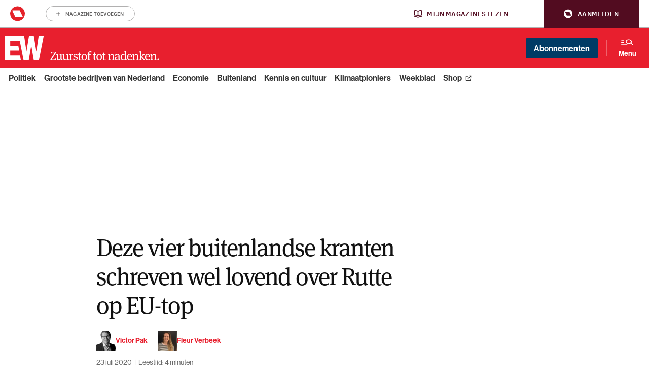

--- FILE ---
content_type: text/html; charset=UTF-8
request_url: https://www.ewmagazine.nl/buitenland/achtergrond/2020/07/768097-768097/
body_size: 29022
content:

<!doctype html>
<html class="no-js deploy_1_0" lang="nl" >
<head>
    <meta charset="utf-8">
    <meta http-equiv="x-ua-compatible" content="ie=edge">
    <title>Deze vier buitenlandse kranten schreven wel lovend over Rutte op EU-top</title>
    <meta name="viewport" content="width=device-width, initial-scale=1">
    <meta name="apple-itunes-app" content="app-id=1533426234">
    <meta name="google-play-app" content="app-id=be.roularta.roulartaApp">
    <meta name="google-site-verification" content="4BOgd3Y3MQXkhhokJuQNGz4lSQxeTPHDmPFd59Cj9Es"/>
        <link rel="apple-touch-icon" sizes="180x180" href="/apple-touch-icon.png?v=wAvAMKzkwW">
    <link rel="icon" type="image/png" href="/favicon-32x32.png?v=wAvAMKzkwW" sizes="32x32">
    <link rel="icon" type="image/png" href="/favicon-16x16.png?v=wAvAMKzkwW" sizes="16x16">
    <link rel="manifest" href="/manifest.json?v=wAvAMKzkwW">
    <link rel="mask-icon" href="/safari-pinned-tab.svg?v=wAvAMKzkwW" color="#db011c">
    <link rel="shortcut icon" href="/favicon.ico?v=wAvAMKzkwW">
    <meta name="theme-color" content="#db011c">
    
    
    				<script type="text/javascript">
					var rmg_bc_pl_data = {"DAP_DATA":"{\"ARTICLE\":{\"dl_art_content_guid\":\"7adb0f24-bf85-11ee-83e7-02f1c5c314a7\",\"dl_art_content_id\":\"32000768097\",\"dl_art_pluscontent\":false,\"dl_art_paywall\":false,\"dl_art_full_content_available\":true},\"CONTEXT\":{\"dl_ctx_timestamp_pageview\":1768990147,\"dl_ctx_sitecode\":\"Site-EWMagazine-RMN-NL\",\"dl_ctx_user\":\"ANONYMOUS\",\"dl_ctx_pw_dialog\":\"NONE\",\"dl_ctx_page_type\":\"article\",\"dl_ctx_page_category\":\"content\"}}","CIAM_ID":"","PROFILE_LOGGED_IN":0,"PROFILE_AUDIENCE":"ANONYMOUS","PROFILE_LEVEL":"","PLUSCONTENT":0,"FULL_CONTENT_AVAILABLE":1,"CIAM_CREATED":0,"EMAIL_REGISTRATION_CONFIRMED_ACCESSTOKEN":0,"GUEST_GUID":"","PAGE_TYPE":"detail","PAGE_SUB_TYPE":"default","PAGE_POST_FORMAT":"","PAGE_ACCESS_LEVEL":"low"};
					(()=>{var _=function(_){var a="; ".concat(document.cookie).split("; ".concat(_,"="));if(2===a.length)return a.pop().split(";").shift()},a=function(_){return"DM"===_?"TRIAL":_},t=_("rmg_profile")||"",e=rmg_bc_pl_data.PAGE_ACCESS_LEVEL,r=_("rmg_sub")||"",l=JSON.parse(rmg_bc_pl_data.DAP_DATA);if(r&&(cookie_data=r.split("|"),l.SITEMULTIACCESS={licenseBrand:cookie_data[3]||"",membershipType:cookie_data[4]||"",subscriptionType:cookie_data[5]||""}),5==t.split("-").length){l.CONTEXT.dl_ctx_user="REGISTERED",rmg_bc_pl_data.CIAM_ID=t,rmg_bc_pl_data.PROFILE_LOGGED_IN=1;var E=_("rmg_abs");-1!==["DM","ABO","SINGLE"].indexOf(E)?(rmg_bc_pl_data.PROFILE_AUDIENCE=a(E),l.CONTEXT.dl_ctx_user=a(E)):(rmg_bc_pl_data.PROFILE_AUDIENCE="REGISTERED","high"===e&&(l.CONTEXT.dl_ctx_pw_dialog="TEASE-SUBSCRIPTION-TRIAL"));var c=function(_){try{var a=_.split(".")[1].replace(/-/g,"+").replace(/_/g,"/"),t=decodeURIComponent(atob(a).split("").map((function(_){return"%"+("00"+_.charCodeAt(0).toString(16)).slice(-2)})).join(""));return JSON.parse(t)}catch(_){return null}}(_("rmg_at"));rmg_bc_pl_data.CIAM_CREATED=c&&c.created?1e3*c.created:0,rmg_bc_pl_data.EMAIL_REGISTRATION_CONFIRMED_ACCESSTOKEN=c&&c.email_verified?1:0,rmg_bc_pl_data.PROFILE_LEVEL=c&&c.profile_level?c.profile_level:"none"}else rmg_bc_pl_data.PROFILE_AUDIENCE="ANONYMOUS",rmg_bc_pl_data.PROFILE_LEVEL="none",rmg_bc_pl_data.GUEST_GUID=_("rmg_guest")||"","medium"===e&&(l.CONTEXT.dl_ctx_pw_dialog="TEASE-REGISTER"),"high"===e&&(l.CONTEXT.dl_ctx_pw_dialog="TEASE-SUBSCRIPTION");rmg_bc_pl_data.DAP_DATA=JSON.stringify(l),window.addEventListener("rmg_paywall_check_article_access",(function(){var _=JSON.parse(rmg_bc_pl_data.DAP_DATA);_.ARTICLE.dl_art_full_content_available=!0,_.ARTICLE.dl_art_paywall=!1,_.CONTEXT.dl_ctx_pw_dialog="NONE",rmg_bc_pl_data.DAP_DATA=JSON.stringify(_),rmg_bc_pl_data.FULL_CONTENT_AVAILABLE=1}))})();
				</script>

    <script didomi-whitelist>
        window.dataLayer = window.dataLayer || [];

        function gtag() {
            dataLayer.push(arguments);
        }

        gtag("set", "ads_data_redaction", true);
        var theForm = document.forms['aspnetForm'];
        if (!theForm) {
            theForm = document.aspnetForm;
        }

        function __doPostBack(eventTarget, eventArgument) {
            if (!theForm.onsubmit || (theForm.onsubmit() != false)) {
                theForm.__EVENTTARGET.value = eventTarget;
                theForm.__EVENTARGUMENT.value = eventArgument;
                theForm.submit();
            }
        }
    </script>
            
                                            <meta property="article:section" content="Buitenland"/>  
                                                            
        <meta name='robots' content='index, follow, max-image-preview:large, max-snippet:-1, max-video-preview:-1' />
	<style>img:is([sizes="auto" i], [sizes^="auto," i]) { contain-intrinsic-size: 3000px 1500px }</style>
	
	<!-- This site is optimized with the Yoast SEO Premium plugin  - https://yoast.com/wordpress/plugins/seo/ -->
	<meta name="description" content="Lang niet alle buitenlandse media waren negatief. Vier lovende berichten over Ruttes optreden uit het buitenland op een rij. ✓Lees meer" />
	<link rel="canonical" href="https://www.ewmagazine.nl/buitenland/achtergrond/2020/07/768097-768097/" />
	<meta property="og:locale" content="nl_NL" />
	<meta property="og:type" content="article" />
	<meta property="og:title" content="Deze vier buitenlandse kranten schreven wel lovend over Rutte op EU-top - EW" />
	<meta property="og:description" content="Lang niet alle buitenlandse media waren negatief. Vier lovende berichten over Ruttes optreden uit het buitenland op een rij. ✓Lees meer" />
	<meta property="og:url" content="https://www.ewmagazine.nl/buitenland/achtergrond/2020/07/768097-768097/" />
	<meta property="og:site_name" content="EWmagazine.nl" />
	<meta property="article:publisher" content="https://www.facebook.com/EWmagazinenl/" />
	<meta property="article:author" content="victor pak" />
	<meta property="article:published_time" content="2020-07-23T14:55:54+00:00" />
	<meta property="article:modified_time" content="2020-07-28T08:25:45+00:00" />
	<meta property="og:image" content="https://cdn.prod.elseone.nl/uploads/2020/07/ANP-418637837-scaled-e1595342153570.jpg" />
	<meta property="og:image:width" content="800" />
	<meta property="og:image:height" content="533" />
	<meta property="og:image:type" content="image/jpeg" />
	<meta name="author" content="victor pak" />
	<meta name="twitter:card" content="summary_large_image" />
	<meta name="twitter:title" content="Deze vier buitenlandse kranten schreven wel lovend over Rutte op EU-top" />
	<meta name="twitter:creator" content="@ewmagazinenl" />
	<meta name="twitter:site" content="@ewmagazinenl" />
	<meta name="twitter:label1" content="Written by" />
	<meta name="twitter:data1" content="victor pak" />
	<meta name="twitter:label2" content="Est. reading time" />
	<meta name="twitter:data2" content="5 minutes" />
	<script type="application/ld+json" class="yoast-schema-graph">{
	    "@context": "https://schema.org",
	    "@graph": [
	        {
	            "@type": "NewsArticle",
	            "@id": "https://www.ewmagazine.nl/buitenland/achtergrond/2020/07/768097-768097/#article",
	            "isPartOf": {
	                "@id": "https://www.ewmagazine.nl/buitenland/achtergrond/2020/07/768097-768097/"
	            },
	            "author": {
	                "@type": "Person",
	                "name": "Victor Pak",
	                "url": "https://www.ewmagazine.nl/auteur/victor-pak/"
	            },
	            "headline": "Deze vier buitenlandse kranten schreven wel lovend over Rutte op EU-top",
	            "datePublished": "2020-07-23T14:55:54+00:00",
	            "dateModified": "2020-07-28T08:25:45+00:00",
	            "mainEntityOfPage": {
	                "@id": "https://www.ewmagazine.nl/buitenland/achtergrond/2020/07/768097-768097/"
	            },
	            "wordCount": "947",
	            "publisher": {
	                "@id": "https://www.ewmagazine.nl/#organization"
	            },
	            "image": {
	                "@id": "https://www.ewmagazine.nl/buitenland/achtergrond/2020/07/768097-768097/#primaryimage"
	            },
	            "thumbnailUrl": "https://cdn.prod.elseone.nl/uploads/2020/07/ANP-418637837-scaled-e1595342153570.jpg",
	            "keywords": [
	                "EU-top",
	                "Frankrijk",
	                "Mark Rutte"
	            ],
	            "articleSection": [
	                "Buitenland"
	            ],
	            "inLanguage": "nl",
	            "copyrightYear": "2020",
	            "copyrightHolder": {
	                "@id": "https://www.ewmagazine.nl/#organization"
	            },
	            "isAccessibleForFree": "true",
	            "articleBody": "Na het optreden van premier Mark Rutte (VVD) op de Eurotop in Brussel eerder deze week, buitelden media over elkaar heen om te melden hoe negatief Ruttes vasthoudendheid is  ontvangen op het internationale toneel. Maar lang niet alle buitenlandse media waren kritisch. Vier lovende berichten over Ruttes optreden op een rij.\nItalië\nZelfs in Italië zijn er positieve geluiden over premier Rutte. Investeerder en oud-staatssecretaris Alberto Brambilla schrijft dat het juist beter is als Europa Italië streng controleert. ‘Ik zou me dan meer op mijn gemak voelen,’ zegt Brambilla tegen de Italiaanse Huffington Post. Volgens Brambilla, die een onderzoekscentrum naar welzijn leidt, verkwist Italië de Europese subsidies en fondsen die het ontvangt. Hij vindt dat Nederland en de drie andere zuinige landen een punt hebben.\nSpanje\n&#8216;Bedankt Mark Rutte&#8217;, kopt de Spaanse krant El Pais. De belangrijkste lessen die Spanje van de Nederlandse premier kan leren, zijn: de lopende hervormingen tot een goed einde brengen, innoveren, en duidelijke keuzes maken tussen de sectoren waarin wel en waarin niet moet worden geïnvesteerd.\n\n\n\nLees ook dit coververhaal van Jelte Wiersma: Geen stuiver extra naar Zuid-Europa\n\nDe Catalaanse jurist en oud-politicus Francesc de Carreras is het volledig eens met de woorden van de Spaanse premier Pedro Sánchez: het gaat om een historische overeenkomst, niet alleen voor Europa maar ook voor Spanje. Zoals zo vaak in de geschiedenis van de Europese Unie heeft zij zich uiteindelijk toch verenigd in een tijd van crisis, schrijft De Carreras. &#8216;Als wat gisterochtend is goedgekeurd niet precies het langverwachte &#8220;vergemeenschappelijken&#8221; van de schuld is, dan lijkt het er in elk geval erg op. Dat hadden we zes maanden geleden nog niet kunnen verwachten.&#8217;\n&#8216;Maar het is ook een historische overeenkomst voor Spanje, omdat we onvermijdelijk zullen leren onszelf te besturen, omdat we weten dat we in de gaten worden gehouden en omdat we als we de Europese afspraken niet naleven, zullen worden gestraft. We moeten het geleende geld terugbetalen. De overdracht is afhankelijk van het nakomen van de overeengekomen doelen.&#8217;\n&#8216;Dank je, Mark Rutte, voor wat je ons vandaag hebt geleerd: niets is gratis, elke lening moet worden terugbetaald, elke subsidie ​​moet worden gebruikt voor doeleinden die de rijkdom van iedereen vergroten, en moet uiteindelijk alleen worden besteed aan kansarmen. Het feest der dwazen is voorbij, het gemakkelijke populisme is ontmaskerd, we bevinden ons in tijden van gerechtigheid, niet in die van sociale bijstand.&#8217;\n&#8216;Voor Spanje is het belangrijkste niet het geld dat we de komende jaren zullen ontvangen, maar de les die we hebben geleerd. (&#8230;) Dit is het moment om onze boekhouding te reorganiseren, het onderwijs te heroriënteren, in nieuwe technologieën en groene energie te investeren. Ik vertrouw erop dat dit slechts om één reden zo is, en wel omdat we afhankelijk zullen zijn van onze uitgaven en omdat we worden gecontroleerd of we aan deze voorwaarden voldoen. Misschien zijn we nu eindelijk deel geworden van Europa, van het zuinige Europa natuurlijk.&#8217;\nDuitsland\nVoor Bild, de grootste krant in Duitsland, is Mark Rutte een held. ‘Meer Rutte doet Europa goed’ schrijft de Duitse tabloid. Volgens de krant is Rutte een overwinnaar in het miljardenpokerspel dat Europa afgelopen weekeinde in zijn greep hield. De grote winst van Rutte is dat hij een flinke korting op de Nederlandse bijdrage aan de EU regelde.\n\n\nLees meer over de EU-top: Rutte won een paar slagen maar verloor oorlog van Franse imperialist Macron\n\nZakenkrant Handelsblatt staat stil bij Ruttes bescheiden opstelling: in plaats van per limousine komt Rutte in een onopvallende bus aanrijden op de derde dag van de EU-top. Rutte maakte de Franse president Emmanuel Macron en de Duitse bondskanselier Angela Merkel het leven zuur tijdens de top.\nIn de krant staat ook een ingezonden commentaar van Christian Lindner,  partijvoorzitter van de liberale Freie Demokratische Partei. Hij prijst Rutte en de drie andere zuinige landen, Oostenrijk, Zweden en Denemarken. Volgens Lindner hebben die landen het beste met de Europese Unie voor, juist door hun zuinigheid.\nLindners partijgenoot Florian Toncar wil Rutte zelfs tot Duitse volksheld uitroepen wegens zijn opstelling tijdens de EU-top. Toncar, parlementslid in de Bondsdag, wil Rutte de Orde van Verdienste van de Bondsrepubliek Duitsland opspelden.\nFrankrijk\nIn de Franse krant Le Figaro krijgt Rutte indirect een compliment voor zijn onderhandelingsstrategie. De krant schrijft dat de belangrijkste fout van de Duitse bondskanselier Angela Merkel en de Franse president Emmanuel Macron in de voorbereiding op deze cruciale top is geweest dat ze de ‘kracht van de traagheid’ van Mark Rutte onderschatten. ‘En ook de overtuiging dat wat bezoeken aan Den Haag en een handhaving van een comfortabele korting (op de Nederlandse EU-bijdrage) hem wel zouden genezen van zijn bedenkingen.’ Een vriend van de premier zegt tegen Le Figaro: ‘Mark verandert niet van mening als hij onder druk staat. Alleen als er goede argumenten zijn, wijzigt hij zijn standpunt.’\n\n\nMeer over de EU-top: veto van Rutte tegen Merkels onzin is pro-EU\n\nBonus: België\nVolgens de Waalse krant Le Soir toonde de Nederlandse premier zich onvermurwbaar met een goede reden. ‘Voor Rutte gaat het erom aan zijn Nederlandse thuisfront voor de komende verkiezingen goed duidelijk te maken dat hij voorbeeldig streng kan zijn naar de zuidelijke landen die zijn gevloerd door het coronavirus, maar nog steeds achterlopen met hun hervormingen.’\nOok Belgisch econoom en auteur Geert Noels neemt het op Twitter op voor Rutte. &#8216;België betaalt in het coronafonds netto meer dan het ontvangt, zal in de toekomst meer bijdragen aan de EU, betaalt alsof het tot het noorden behoort, maar heeft staatsfinanciën die tot het zuiden behoren. We hebben de kans gemist om achter Rutte te staan.&#8217;\n\n\nBelgië betaalt in het coronafonds netto meer dan het ontvangt, zal in de toekomst meer bijdragen aan de EU, betaalt alsof het tot het noorden behoort, maar heeft staatsfinanciën die tot het zuiden behoren. We hebben de kans gemist om achter Rutte te staan.https://t.co/kfCUoELgFh\n&mdash; Geert Noels (@GeertNoels) July 21, 2020"
	        },
	        {
	            "@type": "WebPage",
	            "@id": "https://www.ewmagazine.nl/buitenland/achtergrond/2020/07/768097-768097/",
	            "url": "https://www.ewmagazine.nl/buitenland/achtergrond/2020/07/768097-768097/",
	            "name": "Deze vier buitenlandse kranten schreven wel lovend over Rutte op EU-top",
	            "isPartOf": {
	                "@id": "https://www.ewmagazine.nl/#website"
	            },
	            "primaryImageOfPage": {
	                "@id": "https://www.ewmagazine.nl/buitenland/achtergrond/2020/07/768097-768097/#primaryimage"
	            },
	            "image": {
	                "@id": "https://www.ewmagazine.nl/buitenland/achtergrond/2020/07/768097-768097/#primaryimage"
	            },
	            "thumbnailUrl": "https://cdn.prod.elseone.nl/uploads/2020/07/ANP-418637837-scaled-e1595342153570.jpg",
	            "datePublished": "2020-07-23T14:55:54+00:00",
	            "dateModified": "2020-07-28T08:25:45+00:00",
	            "description": "Lang niet alle buitenlandse media waren negatief. Vier lovende berichten over Ruttes optreden uit het buitenland op een rij. ✓Lees meer",
	            "breadcrumb": {
	                "@id": "https://www.ewmagazine.nl/buitenland/achtergrond/2020/07/768097-768097/#breadcrumb"
	            },
	            "inLanguage": "nl",
	            "potentialAction": [
	                {
	                    "@type": "ReadAction",
	                    "target": [
	                        "https://www.ewmagazine.nl/buitenland/achtergrond/2020/07/768097-768097/"
	                    ]
	                }
	            ]
	        },
	        {
	            "@type": "ImageObject",
	            "inLanguage": "nl",
	            "@id": "https://www.ewmagazine.nl/buitenland/achtergrond/2020/07/768097-768097/#primaryimage",
	            "url": "https://cdn.prod.elseone.nl/uploads/2020/07/ANP-418637837-scaled-e1595342153570.jpg",
	            "contentUrl": "https://cdn.prod.elseone.nl/uploads/2020/07/ANP-418637837-scaled-e1595342153570.jpg",
	            "width": "800",
	            "height": "533",
	            "copyrightNotice": "© Roularta Media Nederland",
	            "creditText": "Foto: ANP",
	            "license": "Op alle afbeeldingen van ANP zijn standaard licenties van toepassing.",
	            "acquireLicensePage": "https://www.anp.nl/algemene-voorwaarden-anp-2023"
	        },
	        {
	            "@type": "BreadcrumbList",
	            "@id": "https://www.ewmagazine.nl/buitenland/achtergrond/2020/07/768097-768097/#breadcrumb",
	            "itemListElement": [
	                {
	                    "@type": "ListItem",
	                    "position": "1",
	                    "name": "Home",
	                    "item": "https://www.ewmagazine.nl/"
	                },
	                {
	                    "@type": "ListItem",
	                    "position": "2",
	                    "name": "Deze vier buitenlandse kranten schreven wel lovend over Rutte op EU-top"
	                }
	            ]
	        },
	        {
	            "@type": "WebSite",
	            "@id": "https://www.ewmagazine.nl/#website",
	            "url": "https://www.ewmagazine.nl/",
	            "name": "EWmagazine.nl",
	            "description": "EW het grootste opinieblad van Nederland",
	            "publisher": {
	                "@id": "https://www.ewmagazine.nl/#organization"
	            },
	            "potentialAction": [
	                {
	                    "@type": "SearchAction",
	                    "target": {
	                        "@type": "EntryPoint",
	                        "urlTemplate": "https://www.ewmagazine.nl/?s={search_term_string}"
	                    },
	                    "query-input": {
	                        "@type": "PropertyValueSpecification",
	                        "valueRequired": "1",
	                        "valueName": "search_term_string"
	                    }
	                }
	            ],
	            "inLanguage": "nl"
	        },
	        {
	            "@type": "Organization",
	            "@id": "https://www.ewmagazine.nl/#organization",
	            "name": "EW",
	            "alternateName": "EWmagazine",
	            "url": "https://www.ewmagazine.nl/",
	            "logo": {
	                "@type": "ImageObject",
	                "inLanguage": "nl",
	                "@id": "https://www.ewmagazine.nl/#/schema/logo/image/",
	                "url": "https://cdn.prod.elseone.nl/uploads/2020/11/IMG_EW.jpg",
	                "contentUrl": "https://cdn.prod.elseone.nl/uploads/2020/11/IMG_EW.jpg",
	                "width": "1818",
	                "height": "1176",
	                "caption": "EW"
	            },
	            "image": {
	                "@id": "https://www.ewmagazine.nl/#/schema/logo/image/"
	            },
	            "sameAs": [
	                "https://www.facebook.com/EWmagazinenl/",
	                "https://x.com/ewmagazinenl"
	            ]
	        }
	    ]
	}</script>
	<!-- / Yoast SEO Premium plugin. -->


<link rel='dns-prefetch' href='//cdn.pushwoosh.com' />
<link rel='dns-prefetch' href='//use.typekit.net' />
<link rel='dns-prefetch' href='//cdn.prod.elseone.nl' />
<link rel='preconnect' href='//myprivacy.roularta.net' />
<link rel='preconnect' href='//api.mijnmagazines.be' />
<!-- Start Cookie consent production -->
<script>
window.didomiConfig = {"cookies":{"group":{"enabled":true,"customDomain":"myprivacy.roularta.net"},"storageSources":{"cookies":false,"localStorage":true}},"tagManager":{"provider":"gtm"},"sync":{"enabled":true,"delayNotice":true},"user":{"organizationUserIdAuthSid":" siteewmag-3ApCfYC9","organizationUserIdAuthAlgorithm":"hash-sha256"}};
function consentGetCookie(name) {
    const value = `; ${document.cookie}`;
    const parts = value.split(`; ${name}=`);
    if (parts.length === 2) {
        return parts.pop().split(';').shift();
    }
}

let user_id = consentGetCookie('rmg_profile');
if (undefined === user_id || 'notLoggedIn' === user_id || 'error' === user_id) {
    user_id = consentGetCookie('rmg_guest') ?? null;
}

if (user_id) {
    async function consentHash(str) {
        const buf = await crypto.subtle.digest("SHA-256", new TextEncoder("utf-8").encode(str));
        return Array.prototype.map.call(new Uint8Array(buf), x => (('00' + x.toString(16)).slice(-2))).join('');
    }

    consentHash(user_id + "y0mYWaaseD6OKwHlm76vO8mKhanuS3XB").then((digest) => {
        window.didomiConfig.user.organizationUserId = user_id;
        window.didomiConfig.user.organizationUserIdAuthDigest = digest;
    });
}
window.didomiEventListeners = window.didomiEventListeners || [];
window.gdprAppliesGlobally = true;
(function(){function a(e){if(!window.frames[e]){if(document.body&&document.body.firstChild){var t=document.body;var n=document.createElement("iframe");n.style.display="none";n.name=e;n.title=e;t.insertBefore(n,t.firstChild)}else{setTimeout(function(){a(e)},5)}}}function e(n,r,o,c,s){function e(e,t,n,a){if(typeof n!=="function"){return}if(!window[r]){window[r]=[]}var i=false;if(s){i=s(e,t,n)}if(!i){window[r].push({command:e,parameter:t,callback:n,version:a})}}e.stub=true;function t(a){if(!window[n]||window[n].stub!==true){return}if(!a.data){return}var i=typeof a.data==="string";var e;try{e=i?JSON.parse(a.data):a.data}catch(t){return}if(e[o]){var r=e[o];window[n](r.command,r.parameter,function(e,t){var n={};n[c]={returnValue:e,success:t,callId:r.callId};a.source.postMessage(i?JSON.stringify(n):n,"*")},r.version)}}if(typeof window[n]!=="function"){window[n]=e;if(window.addEventListener){window.addEventListener("message",t,false)}else{window.attachEvent("onmessage",t)}}}e("__tcfapi","__tcfapiBuffer","__tcfapiCall","__tcfapiReturn");a("__tcfapiLocator");(function(e){  var t=document.createElement("script");t.id="spcloader";t.type="text/javascript";t.async=true;t.src="https://sdk.privacy-center.org/"+e+"/loader.js?target="+document.location.hostname;t.charset="utf-8";var n=document.getElementsByTagName("script")[0];n.parentNode.insertBefore(t,n)})("0c7f196f-0b85-4850-bfd5-f5512ebf3f5d")})();
window.addEventListener("hashchange", function(e){if (e.newURL) {checkCookieHash();}}, false);
window.didomiOnReady = window.didomiOnReady || [];
window.didomiOnReady.push(checkCookieHash);
function checkCookieHash() {var hash = window.location.hash.substring(1);if ("cookies" == hash) {Didomi.preferences.show(); history.pushState(null, null, "#");}}
</script>
<style>
.didomi_warning {border: 1px solid #ccc; padding: 1rem; background: #fff;}
</style>
<!-- End Cookie consent production -->
<!-- Start blueconic production --><link rel="preconnect" href="https://v837.ewmagazine.nl/" crossorigin><script type="text/javascript">    (function () {        var bcScript = document.createElement('script');        bcScript.async = true;        bcScript.src = 'https://v837.ewmagazine.nl/script.js';        (document.getElementsByTagName('head')[0] || document.getElementsByTagName('body')[0]).appendChild(bcScript);    })();</script><!-- End blueconic production --><style id='classic-theme-styles-inline-css' type='text/css'>
/*! This file is auto-generated */
.wp-block-button__link{color:#fff;background-color:#32373c;border-radius:9999px;box-shadow:none;text-decoration:none;padding:calc(.667em + 2px) calc(1.333em + 2px);font-size:1.125em}.wp-block-file__button{background:#32373c;color:#fff;text-decoration:none}
</style>
<style id='global-styles-inline-css' type='text/css'>
:root{--wp--preset--aspect-ratio--square: 1;--wp--preset--aspect-ratio--4-3: 4/3;--wp--preset--aspect-ratio--3-4: 3/4;--wp--preset--aspect-ratio--3-2: 3/2;--wp--preset--aspect-ratio--2-3: 2/3;--wp--preset--aspect-ratio--16-9: 16/9;--wp--preset--aspect-ratio--9-16: 9/16;--wp--preset--color--black: #000000;--wp--preset--color--cyan-bluish-gray: #abb8c3;--wp--preset--color--white: #ffffff;--wp--preset--color--pale-pink: #f78da7;--wp--preset--color--vivid-red: #cf2e2e;--wp--preset--color--luminous-vivid-orange: #ff6900;--wp--preset--color--luminous-vivid-amber: #fcb900;--wp--preset--color--light-green-cyan: #7bdcb5;--wp--preset--color--vivid-green-cyan: #00d084;--wp--preset--color--pale-cyan-blue: #8ed1fc;--wp--preset--color--vivid-cyan-blue: #0693e3;--wp--preset--color--vivid-purple: #9b51e0;--wp--preset--gradient--vivid-cyan-blue-to-vivid-purple: linear-gradient(135deg,rgba(6,147,227,1) 0%,rgb(155,81,224) 100%);--wp--preset--gradient--light-green-cyan-to-vivid-green-cyan: linear-gradient(135deg,rgb(122,220,180) 0%,rgb(0,208,130) 100%);--wp--preset--gradient--luminous-vivid-amber-to-luminous-vivid-orange: linear-gradient(135deg,rgba(252,185,0,1) 0%,rgba(255,105,0,1) 100%);--wp--preset--gradient--luminous-vivid-orange-to-vivid-red: linear-gradient(135deg,rgba(255,105,0,1) 0%,rgb(207,46,46) 100%);--wp--preset--gradient--very-light-gray-to-cyan-bluish-gray: linear-gradient(135deg,rgb(238,238,238) 0%,rgb(169,184,195) 100%);--wp--preset--gradient--cool-to-warm-spectrum: linear-gradient(135deg,rgb(74,234,220) 0%,rgb(151,120,209) 20%,rgb(207,42,186) 40%,rgb(238,44,130) 60%,rgb(251,105,98) 80%,rgb(254,248,76) 100%);--wp--preset--gradient--blush-light-purple: linear-gradient(135deg,rgb(255,206,236) 0%,rgb(152,150,240) 100%);--wp--preset--gradient--blush-bordeaux: linear-gradient(135deg,rgb(254,205,165) 0%,rgb(254,45,45) 50%,rgb(107,0,62) 100%);--wp--preset--gradient--luminous-dusk: linear-gradient(135deg,rgb(255,203,112) 0%,rgb(199,81,192) 50%,rgb(65,88,208) 100%);--wp--preset--gradient--pale-ocean: linear-gradient(135deg,rgb(255,245,203) 0%,rgb(182,227,212) 50%,rgb(51,167,181) 100%);--wp--preset--gradient--electric-grass: linear-gradient(135deg,rgb(202,248,128) 0%,rgb(113,206,126) 100%);--wp--preset--gradient--midnight: linear-gradient(135deg,rgb(2,3,129) 0%,rgb(40,116,252) 100%);--wp--preset--font-size--small: 13px;--wp--preset--font-size--medium: 20px;--wp--preset--font-size--large: 36px;--wp--preset--font-size--x-large: 42px;--wp--preset--spacing--20: 0.44rem;--wp--preset--spacing--30: 0.67rem;--wp--preset--spacing--40: 1rem;--wp--preset--spacing--50: 1.5rem;--wp--preset--spacing--60: 2.25rem;--wp--preset--spacing--70: 3.38rem;--wp--preset--spacing--80: 5.06rem;--wp--preset--shadow--natural: 6px 6px 9px rgba(0, 0, 0, 0.2);--wp--preset--shadow--deep: 12px 12px 50px rgba(0, 0, 0, 0.4);--wp--preset--shadow--sharp: 6px 6px 0px rgba(0, 0, 0, 0.2);--wp--preset--shadow--outlined: 6px 6px 0px -3px rgba(255, 255, 255, 1), 6px 6px rgba(0, 0, 0, 1);--wp--preset--shadow--crisp: 6px 6px 0px rgba(0, 0, 0, 1);}:where(.is-layout-flex){gap: 0.5em;}:where(.is-layout-grid){gap: 0.5em;}body .is-layout-flex{display: flex;}.is-layout-flex{flex-wrap: wrap;align-items: center;}.is-layout-flex > :is(*, div){margin: 0;}body .is-layout-grid{display: grid;}.is-layout-grid > :is(*, div){margin: 0;}:where(.wp-block-columns.is-layout-flex){gap: 2em;}:where(.wp-block-columns.is-layout-grid){gap: 2em;}:where(.wp-block-post-template.is-layout-flex){gap: 1.25em;}:where(.wp-block-post-template.is-layout-grid){gap: 1.25em;}.has-black-color{color: var(--wp--preset--color--black) !important;}.has-cyan-bluish-gray-color{color: var(--wp--preset--color--cyan-bluish-gray) !important;}.has-white-color{color: var(--wp--preset--color--white) !important;}.has-pale-pink-color{color: var(--wp--preset--color--pale-pink) !important;}.has-vivid-red-color{color: var(--wp--preset--color--vivid-red) !important;}.has-luminous-vivid-orange-color{color: var(--wp--preset--color--luminous-vivid-orange) !important;}.has-luminous-vivid-amber-color{color: var(--wp--preset--color--luminous-vivid-amber) !important;}.has-light-green-cyan-color{color: var(--wp--preset--color--light-green-cyan) !important;}.has-vivid-green-cyan-color{color: var(--wp--preset--color--vivid-green-cyan) !important;}.has-pale-cyan-blue-color{color: var(--wp--preset--color--pale-cyan-blue) !important;}.has-vivid-cyan-blue-color{color: var(--wp--preset--color--vivid-cyan-blue) !important;}.has-vivid-purple-color{color: var(--wp--preset--color--vivid-purple) !important;}.has-black-background-color{background-color: var(--wp--preset--color--black) !important;}.has-cyan-bluish-gray-background-color{background-color: var(--wp--preset--color--cyan-bluish-gray) !important;}.has-white-background-color{background-color: var(--wp--preset--color--white) !important;}.has-pale-pink-background-color{background-color: var(--wp--preset--color--pale-pink) !important;}.has-vivid-red-background-color{background-color: var(--wp--preset--color--vivid-red) !important;}.has-luminous-vivid-orange-background-color{background-color: var(--wp--preset--color--luminous-vivid-orange) !important;}.has-luminous-vivid-amber-background-color{background-color: var(--wp--preset--color--luminous-vivid-amber) !important;}.has-light-green-cyan-background-color{background-color: var(--wp--preset--color--light-green-cyan) !important;}.has-vivid-green-cyan-background-color{background-color: var(--wp--preset--color--vivid-green-cyan) !important;}.has-pale-cyan-blue-background-color{background-color: var(--wp--preset--color--pale-cyan-blue) !important;}.has-vivid-cyan-blue-background-color{background-color: var(--wp--preset--color--vivid-cyan-blue) !important;}.has-vivid-purple-background-color{background-color: var(--wp--preset--color--vivid-purple) !important;}.has-black-border-color{border-color: var(--wp--preset--color--black) !important;}.has-cyan-bluish-gray-border-color{border-color: var(--wp--preset--color--cyan-bluish-gray) !important;}.has-white-border-color{border-color: var(--wp--preset--color--white) !important;}.has-pale-pink-border-color{border-color: var(--wp--preset--color--pale-pink) !important;}.has-vivid-red-border-color{border-color: var(--wp--preset--color--vivid-red) !important;}.has-luminous-vivid-orange-border-color{border-color: var(--wp--preset--color--luminous-vivid-orange) !important;}.has-luminous-vivid-amber-border-color{border-color: var(--wp--preset--color--luminous-vivid-amber) !important;}.has-light-green-cyan-border-color{border-color: var(--wp--preset--color--light-green-cyan) !important;}.has-vivid-green-cyan-border-color{border-color: var(--wp--preset--color--vivid-green-cyan) !important;}.has-pale-cyan-blue-border-color{border-color: var(--wp--preset--color--pale-cyan-blue) !important;}.has-vivid-cyan-blue-border-color{border-color: var(--wp--preset--color--vivid-cyan-blue) !important;}.has-vivid-purple-border-color{border-color: var(--wp--preset--color--vivid-purple) !important;}.has-vivid-cyan-blue-to-vivid-purple-gradient-background{background: var(--wp--preset--gradient--vivid-cyan-blue-to-vivid-purple) !important;}.has-light-green-cyan-to-vivid-green-cyan-gradient-background{background: var(--wp--preset--gradient--light-green-cyan-to-vivid-green-cyan) !important;}.has-luminous-vivid-amber-to-luminous-vivid-orange-gradient-background{background: var(--wp--preset--gradient--luminous-vivid-amber-to-luminous-vivid-orange) !important;}.has-luminous-vivid-orange-to-vivid-red-gradient-background{background: var(--wp--preset--gradient--luminous-vivid-orange-to-vivid-red) !important;}.has-very-light-gray-to-cyan-bluish-gray-gradient-background{background: var(--wp--preset--gradient--very-light-gray-to-cyan-bluish-gray) !important;}.has-cool-to-warm-spectrum-gradient-background{background: var(--wp--preset--gradient--cool-to-warm-spectrum) !important;}.has-blush-light-purple-gradient-background{background: var(--wp--preset--gradient--blush-light-purple) !important;}.has-blush-bordeaux-gradient-background{background: var(--wp--preset--gradient--blush-bordeaux) !important;}.has-luminous-dusk-gradient-background{background: var(--wp--preset--gradient--luminous-dusk) !important;}.has-pale-ocean-gradient-background{background: var(--wp--preset--gradient--pale-ocean) !important;}.has-electric-grass-gradient-background{background: var(--wp--preset--gradient--electric-grass) !important;}.has-midnight-gradient-background{background: var(--wp--preset--gradient--midnight) !important;}.has-small-font-size{font-size: var(--wp--preset--font-size--small) !important;}.has-medium-font-size{font-size: var(--wp--preset--font-size--medium) !important;}.has-large-font-size{font-size: var(--wp--preset--font-size--large) !important;}.has-x-large-font-size{font-size: var(--wp--preset--font-size--x-large) !important;}
:where(.wp-block-post-template.is-layout-flex){gap: 1.25em;}:where(.wp-block-post-template.is-layout-grid){gap: 1.25em;}
:where(.wp-block-columns.is-layout-flex){gap: 2em;}:where(.wp-block-columns.is-layout-grid){gap: 2em;}
:root :where(.wp-block-pullquote){font-size: 1.5em;line-height: 1.6;}
</style>
<link rel="stylesheet" href="https://use.typekit.net/xfy0ktj.css">
<link rel="stylesheet" href="https://www.ewmagazine.nl/app/themes/ewmagazine/dist/styles/main.css?ver=v5.18">
<link rel="icon" href="https://cdn.prod.elseone.nl/uploads/2025/11/cropped-media-3328448049-32x32.jpeg" sizes="32x32" />
<link rel="icon" href="https://cdn.prod.elseone.nl/uploads/2025/11/cropped-media-3328448049-192x192.jpeg" sizes="192x192" />
<link rel="apple-touch-icon" href="https://cdn.prod.elseone.nl/uploads/2025/11/cropped-media-3328448049-180x180.jpeg" />
<meta name="msapplication-TileImage" content="https://cdn.prod.elseone.nl/uploads/2025/11/cropped-media-3328448049-270x270.jpeg" />


        <meta name="google-site-verification" content="r9uZWIZDHX22Nzug84TNU0qOky4r2GXTTt5aMhS2JwE" />
<meta property="fb:pages" content="141801972540083" />
<meta name="google-site-verification" content="NlbWtf2dK9Q9Bu-qx8W4jH0BETK_axt6JtYgCFjhTv8" />
<meta name="google-site-verification" content="bUEZAB0MZybzyaQDF89D9ab3_3UpGSAkiDZ3KjQ5pu8" />
<meta name="facebook-domain-verification" content="6w8jvzi30mzjywocy4skhb6vwztp6s" />

<style>
.home .la-item-big .la-item-text {
	width: auto;
}
html body {
 opacity: 1 !important;
}
</style>
<script>
window.wp = window.wp || {};
window.wp.mediaelement = window.wp.mediaelement || {};
if (typeof window.wp.mediaelement.initialize !== "function") { 
    window.wp.mediaelement.initialize = function (){
    };
}
</script>

    <script didomi-whitelist>
        window.lazySizesConfig = window.lazySizesConfig || {};
        window.lazySizesConfig.customMedia = {
            '--small': '(max-width: 400px)',
            '--large': '(max-width: 992px)'
        };
    </script>
    <script>
        // Google Tag Manager
        window.onload = function() {
            (function (w, d, s, l, i) {
                w[l] = w[l] || [];
                w[l].push({
                    'gtm.start':
                        new Date().getTime(), event: 'gtm.js'
                });
                var f = d.getElementsByTagName(s)[0],
                    j = d.createElement(s), dl = l != 'dataLayer' ? '&l=' + l : '';
                j.async = true;
                j.src =
                    '//www.googletagmanager.com/gtm.js?id=' + i + dl;
                f.parentNode.insertBefore(j, f);
            })(window, document, 'script', 'dataLayer', 'GTM-WKDT26G');
            // End Google Tag Manager
            // Server-Side Google Tag Manager
            (function (w, d, s, l, i) {
                w[l] = w[l] || [];
                w[l].push({
                    'gtm.start':
                        new Date().getTime(), event: 'gtm.js'
                });
                var f = d.getElementsByTagName(s)[0],
                    j = d.createElement(s), dl = l != 'dataLayer' ? '&l=' + l : '';
                j.async = true;
                j.src =
                    '//sgtm.ewmagazine.nl/gtm.js?id=' + i + dl;
                f.parentNode.insertBefore(j, f);
            })(window, document, 'script', 'dataLayer', 'GTM-5DLBQ6J');
            // End Server-Side Google Tag Manager
        };
    </script>
        
    
    <!--[if lt IE 9]>
        <script async defer src="https://www.ewmagazine.nl/app/themes/ewmagazine/distscripts/html5shiv.js"></script>
        <![endif]-->
        <script src="https://public.pandosearch.com/ewmagazine.nl/widgets/searchbox/searchbox.min.js" didomi-whitelist></script>
    
    <meta
		property="article:id"
		content="32000768097" />
<meta
		property="article:author"
		content="victor pak" />
<meta
		property="article:tag:person"
		content="victor pak" />
<meta
		property="article:tag"
		content="EU-top" />
<meta
		property="article:tag"
		content="Frankrijk" />
<meta
		property="article:tag"
		content="Mark Rutte" />
<meta
		property="article:contentguid"
		content="7adb0f24-bf85-11ee-83e7-02f1c5c314a7" />
<meta
		property="article:access_level"
		content="low" />
<meta
		property="site_code"
		content="Site-EWMagazine-RMN-NL" />

    
    <link rel="manifest" href="/manifest.json">

</head>

<body ng-app="ewmagazine" class="wp-singular post-template-default single single-post postid-768097 single-format-standard wp-theme-ewmagazine has-main-header" >

<a href="#main-content" class="skip-link button-primary">Ga naar hoofdinhoud </a>

<div id="rmg-mma-navigation"></div>

    <script>
        function getCookie(name) {
            var value = "; " + document.cookie;
            var parts = value.split("; " + name + "=");
            if (parts.length == 2) return parts.pop().split(";").shift();
        }
                var gwa_account = "rbinl-ewmagazine";
                var gwa_contentType = "achtergrond";
                var gwa_contentTitle = "Deze vier buitenlandse kranten schreven wel lovend over Rutte op EU-top";
                var gwa_siteSection1 = "buitenland";
                var gwa_siteSection2 = "achtergrond";
                var gwa_contentHierarchy = "buitenland|achtergrond|Deze vier buitenlandse kranten schreven wel lovend over Rutte op EU-top";
                var gwa_pageName = "buitenland|achtergrond|Deze vier buitenlandse kranten schreven wel lovend over Rutte op EU-top";
                var gwa_contentId = "768097";
                var gwa_author = "victor pak";
                var gwa_aboutness = "EU-top;Frankrijk;Mark Rutte";
                var gwa_article = "true";
                var gwa_premium = "free";
                var gwa_articleTitle = "Deze vier buitenlandse kranten schreven wel lovend over Rutte op EU-top";
                var gwa_articleType = "free";
                var gwa_wordCount = "941";
                var gwa_linkcount = "3";
                var gwa_externallinkcount = "5";
                var gwa_premiumlinkcount = "3";
                var gwa_freelinkcount = "0";
                var gwa_publishdate = "23-07-2020";
                var gwa_userId = "";
        if (getCookie("userID"))
            gwa_userId = getCookie("userID");
        var dataLayer = window.dataLayer = window.dataLayer || [];
        dataLayer.push({
                        'gwa_account': 'rbinl-ewmagazine',
                        'gwa_contentType': 'achtergrond',
                        'gwa_contentTitle': 'Deze vier buitenlandse kranten schreven wel lovend over Rutte op EU-top',
                        'gwa_siteSection1': 'buitenland',
                        'gwa_siteSection2': 'achtergrond',
                        'gwa_contentHierarchy': 'buitenland|achtergrond|Deze vier buitenlandse kranten schreven wel lovend over Rutte op EU-top',
                        'gwa_pageName': 'buitenland|achtergrond|Deze vier buitenlandse kranten schreven wel lovend over Rutte op EU-top',
                        'gwa_contentId': '768097',
                        'gwa_author': 'victor pak',
                        'gwa_aboutness': 'EU-top;Frankrijk;Mark Rutte',
                        'gwa_article': 'true',
                        'gwa_premium': 'free',
                        'gwa_articleTitle': 'Deze vier buitenlandse kranten schreven wel lovend over Rutte op EU-top',
                        'gwa_articleType': 'free',
                        'gwa_wordCount': '941',
                        'gwa_linkcount': '3',
                        'gwa_externallinkcount': '5',
                        'gwa_premiumlinkcount': '3',
                        'gwa_freelinkcount': '0',
                        'gwa_publishdate': '23-07-2020',
                        'gwa_userId': gwa_userId,
            'event': 'Analytics variabelen'
        });

        var gwa_authStatus;
        var gwa_userLastLoginAt;
        var gwa_userRegisteredAt;
        var gwa_userEntitlements;
        var gwa_paywallShown;
        if (gwa_premium == "free") {
            gwa_paywallShown = "no paywall";
        } else {
            //wil be calculated later.
            gwa_paywallShown = ''
        }
        var cookieLoginStart = false
        var link_to_terms = "https://www.ewmagazine.nl/nederland/achtergrond/2016/08/voorwaarden-reacties-342548/";
        var premium_links = ["https:\/\/www.ewmagazine.nl\/economie\/achtergrond\/2020\/05\/geen-stuiver-extra-naar-zuid-europa-207225w\/","https:\/\/www.ewmagazine.nl\/opinie\/opinie\/2020\/07\/eu-top-rutte-won-een-paar-slagen-maar-verloor-oorlog-767547\/","https:\/\/www.ewmagazine.nl\/opinie\/opinie\/2020\/07\/eu-top-veto-van-rutte-tegen-merkels-onzin-is-pro-eu-766488\/"];
    </script>
    
<noscript>
        <iframe src="https://www.googletagmanager.com/ns.html?id=GTM-WKDT26G" height="0" width="0"
            style="display:none;visibility:hidden"></iframe>
        <script type="didomi/html"  data-vendor='c:fallback-HNjBhJe6'><img height="1" width="1" style="display:none"
         src="https://www.facebook.com/tr?id=285828028427175&ev=PageView&noscript=1"/></script>
</noscript>
<script data-vendor='didomi:facebook' type='didomi/javascript'>
    !function (f, b, e, v, n, t, s) {
        if (f.fbq) return;
        n = f.fbq = function () {
            n.callMethod ? n.callMethod.apply(n, arguments) : n.queue.push(arguments)
        };
        if (!f._fbq) f._fbq = n;
        n.push = n;
        n.loaded = !0;
        n.version = '2.0';
        n.queue = [];
        t = b.createElement(e);
        t.async = !0;
        t.src = v;
        s = b.getElementsByTagName(e)[0];
        s.parentNode.insertBefore(t, s)
    }(window, document, 'script', 'https://connect.facebook.net/en_US/fbevents.js');
    fbq('init', '285828028427175');
    fbq('track', "PageView");
</script>
<!--bodytest-->
<script type="text/javascript" src="/app/themes/ewmagazine/dist/scripts/search.js"
        didomi-whitelist></script>
<script type="text/javascript" didomi-whitelist>
    function WebForm_OnSubmit() {
        if (typeof (ValidatorOnSubmit) == "function" && ValidatorOnSubmit() == false) return false;
        return true;
    }
</script>

<span responsive-images></span>
<!--[if lt IE 9]>
<p class="browserupgrade">You are using an <strong>outdated</strong> browser. Please <a href="https://browsehappy.com/">upgrade
    your browser</a> to improve your experience.</p>
<![endif]-->
    <header sticky-menu class="banner" role="banner" style="top: 55px;">
        <div class="container-full header-bg">
                        <div class="container header-c">

                
                <div class="logo">
                                            <a class="brand" title="EWmagazine.nl" href="https://www.ewmagazine.nl/">
                            <img class="site-logo"
                                 src="https://www.ewmagazine.nl/app/themes/ewmagazine/dist/images/ewmagazine-logo-white.svg"
                                 alt="EWmagazine.nl Logo" title="EWmagazine.nl"/>
                        </a>
                                        </div>
                <nav class="primary primary-nav" main-navigation>
                    <div class="payoff">
                        <img class="payoff-img" src="https://www.ewmagazine.nl/app/themes/ewmagazine/dist/images/payoff.svg"
                             alt="zuurstof tot nadenken." title="Zuurstof tot nadenken."/>
                    </div>
                    <div class="buttons">
                                                    <a id="bc-subscr_site-ewmagazine-nl" class="button-primary colored-background"
                               href="https://www.mijnmagazines.nl/promo/7HE7V"
                               target="_blank">Abonnementen</a>
                            <div class="separator-line">

                            </div>
                                                <button class="hamburger-menu-icon js-hamburger-menu-toggle" tabindex="0" aria-controls="menu" aria-expanded="false">
                            <img class="open" src="https://www.ewmagazine.nl/app/themes/ewmagazine/dist/images/bars-magnifying-glass.svg"
                                 alt="Open hamburger menu" title="Open hamburger menu"/>
                            <img class="close" src="https://www.ewmagazine.nl/app/themes/ewmagazine/dist/images/bars-chevron.svg"
                                 alt="Close hamburger menu" title="Close hamburger menu"/>
                            <div class="to-hamburger-menu">Menu</div>
                            <div class="to-close-hamburger-menu">Sluit</div>
                        </button>
                    </div>
                </nav>
        </div>
        <div class="side-menu-container" style="position:relative">
            <div class="hamburger-menu js-hamburger-menu">
                                <section class="search-layer" search>
    <div id="ctl00_searchBox_panSearch" class="searchBox" onkeypress="javascript:return WebForm_FireDefaultButton(event, 'ctl00_searchBox_btnSearch')">
        <span id="ctl00_searchBox_ctl00"></span>
        <div class="search" id="site-search">
            <fieldset>
                <div class="text">
                    <label class="hidden-label" for="txtSearchInput">Zoeken</label>
                    <input name="ctl00$searchBox$txtSearchInput" type="text" value="" id="txtSearchInput" class="searchBoxInput combined__field" placeholder="Zoeken..." autocomplete="off">
                    <span type="submit" name="ctl00$searchBox$btnSearch" value="" id="ctl00_searchBox_btnSearch" class="btn-search combined__btn"></span>
                </div>
            </fieldset>
            <div class="search-dropdown"></div>
        </div>
        <span id="ctl00_ctl00_ctl00_searchBox_ctl00"></span>
    </div>
</section>
                <div class="hamburger-horizontal-scroll">
                                        <div class="actueel-heading">Actueel</div>
                    <div class="menu-hamburger-menu-actueel-container"><ul id="menu-hamburger-menu-actueel" class="hamburger-menu-list js-hamburger-list"><li id="menu-item-1530299" class="menu-item menu-item-type-post_type menu-item-object-post menu-item-1530299"><a href="https://www.ewmagazine.nl/politiek/news/2025/10/kabinetsformatie-1511760/">PVV in opstand: Kamerleden keren zich tegen Wilders</a></li>
</ul></div>

                                        <div class="menu-hamburger-menu-container"><ul id="menu-hamburger-menu" class="hamburger-menu-list js-hamburger-list"><li id="menu-item-1496643" class="menu-item menu-item-type-taxonomy menu-item-object-category menu-item-1496643"><a href="https://www.ewmagazine.nl/politiek/">Politiek</a></li>
<li id="menu-item-927747" class="menu-item menu-item-type-taxonomy menu-item-object-category menu-item-927747"><a href="https://www.ewmagazine.nl/economie/">Economie</a></li>
<li id="menu-item-927738" class="menu-item menu-item-type-taxonomy menu-item-object-category current-post-ancestor current-menu-parent current-post-parent menu-item-927738"><a href="https://www.ewmagazine.nl/buitenland/">Buitenland</a></li>
<li id="menu-item-927742" class="menu-item menu-item-type-taxonomy menu-item-object-category menu-item-927742"><a href="https://www.ewmagazine.nl/kennis/">Kennis en cultuur</a></li>
<li id="menu-item-1434133" class="menu-item menu-item-type-taxonomy menu-item-object-e4_dossier menu-item-1434133"><a href="https://www.ewmagazine.nl/dossier/klimaatpioniers/">Klimaatpioniers</a></li>
</ul></div>
                

                                        <div class="hamburger-menu-footer">
                        <div class="footer-buttons">
                                                            <a href="/magazines"
                                   class="weekly_magazine"
                                   target="">
                                    <div
                                        class="weekly_magazine_text">Weekblad</div>
                                    <img src="https://www.ewmagazine.nl/app/themes/ewmagazine/dist/images/weekly_magazine.svg"
                                         alt=""/>
                                </a>
                                                                                        <a href="/service/nieuwsbrieven/"
                                   class="newsletter"
                                   target="">
                                    <div
                                        class="newsletter_text">Nieuwsbrieven</div>
                                    <img src="https://www.ewmagazine.nl/app/themes/ewmagazine/dist/images/newsletter-mail.svg"
                                         alt="Nieuwsbrieven"/>
                                </a>
                                                                                        <a href="/podcast20/" class="podcast"
                                   target="">
                                    <div
                                        class="podcast_text">Podcast</div>
                                    <img src="https://www.ewmagazine.nl/app/themes/ewmagazine/dist/images/podcast.svg"
                                         alt="Podcast"/>
                                </a>
                                                                                        <a href="https://tijdschriftnu.nl/pages/ew" class="shop"
                                   target="_blank">
                                    <div
                                        class="shop_text">Shop</div>
                                    <img src="https://www.ewmagazine.nl/app/themes/ewmagazine/dist/images/shop.svg"
                                         alt="Shop"/>
                                </a>
                                                    </div>
                    </div>
                </div>
            </div>
        </div>
        </div>
        <div class="sub-header">
            <div class="navigation-bar">
                                    <nav id="main-navigation" class="main-navigation container" role="navigation">
                        <div class="menu-main-menu-container"><ul id="menu-main-menu" class="primary-menu"><li id="menu-item-1496436" class="menu-item menu-item-type-taxonomy menu-item-object-category menu-item-1496436"><a href="https://www.ewmagazine.nl/politiek/">Politiek</a></li>
<li id="menu-item-1515360" class="menu-item menu-item-type-taxonomy menu-item-object-e4_dossier menu-item-1515360"><a href="https://www.ewmagazine.nl/dossier/grootste-bedrijven-nederland/">Grootste bedrijven van Nederland</a></li>
<li id="menu-item-91" class="ng-category menu-item menu-item-type-taxonomy menu-item-object-category menu-item-91"><a href="https://www.ewmagazine.nl/economie/">Economie</a></li>
<li id="menu-item-1034520" class="ng-category menu-item menu-item-type-taxonomy menu-item-object-category current-post-ancestor current-menu-parent current-post-parent menu-item-1034520"><a href="https://www.ewmagazine.nl/buitenland/">Buitenland</a></li>
<li id="menu-item-1431189" class="menu-item menu-item-type-taxonomy menu-item-object-category menu-item-1431189"><a href="https://www.ewmagazine.nl/kennis/">Kennis en cultuur</a></li>
<li id="menu-item-1434092" class="menu-item menu-item-type-taxonomy menu-item-object-e4_dossier menu-item-1434092"><a href="https://www.ewmagazine.nl/dossier/klimaatpioniers/">Klimaatpioniers</a></li>
<li id="menu-item-549252" class="ng-magazine menu-item menu-item-type-post_type menu-item-object-page menu-item-549252"><a href="https://www.ewmagazine.nl/magazines/">Weekblad</a></li>
<li id="menu-item-928530" class="menu-item menu-item-type-custom menu-item-object-custom external menu-item-928530"><a target="_blank" href="https://tijdschriftnu.nl/pages/ew">Shop</a></li>
</ul></div>
                    </nav>
                            </div>
        </div>
    </header>

    <div id="main-navigation">
        <div id="bc-above-content" class="bc-container"></div>
    </div>
    <div class="submenu-overlay"></div>
<div class="container" premium-locks>




                
    
                                        
                     
                        
                                    
    
        
    
                                                                                                                                                                                                                    
        
        
                    <div id="top_lb_bb" style="text-align: center;"></div>
            


    <div class="wrap wrap-single wrap-main wrap-2-columns">
        <div id="main-content" class="main-column">

                            
                        <main id="main-content" class="main main-single" role="main">
                        

<article class="post-768097 post type-post status-publish format-standard has-post-thumbnail hentry category-buitenland tag-eu-top tag-frankrijk tag-mark-rutte e4_post_format-achtergrond"" id="768097"  itemref="entry-image" >

        <div id="bc-article-above-article" class="bc-container"></div>
    <header>
                
                    
                
                <h1 class="entry-title article-title " itemprop="headline">

            
            Deze vier buitenlandse kranten schreven wel lovend over Rutte op EU-top
        </h1>

                        
    <div class="authors-multiple">
                                                                    <section class="author author-signature first  " rel="author" itemprop="author" itemscope itemtype="https://schema.org/Person">
                <div class="author-profile">
                                            <div class="author-profile__image">
                            <a href="https://www.ewmagazine.nl/auteur/victor-pak/" itemprop="image" itemscope itemtype="https://schema.org/ImageObject">
                                <img fetchpriority="high" width="38" height="38" src="https://cdn.prod.elseone.nl/uploads/2023/03/Victor-Pak-zww-152x152.png" title="Victor Pak" alt="Victor Pak" />
                            </a>
                        </div>
                                        <h3 class="author-profile__title" itemprop="name">
                        <a href="https://www.ewmagazine.nl/auteur/victor-pak/">Victor Pak</a>
                    </h3>
                                    </div>
            </section>
                                                                    <section class="author author-signature  last " rel="author" itemprop="author" itemscope itemtype="https://schema.org/Person">
                <div class="author-profile">
                                            <div class="author-profile__image">
                            <a href="https://www.ewmagazine.nl/auteur/fleur-verbeek/" itemprop="image" itemscope itemtype="https://schema.org/ImageObject">
                                <img fetchpriority="high" width="38" height="38" src="https://cdn.prod.elseone.nl/uploads/2017/10/fleur-2-e1508484213619-152x152.jpg" title="Fleur Verbeek" alt="Fleur Verbeek" />
                            </a>
                        </div>
                                        <h3 class="author-profile__title" itemprop="name">
                        <a href="https://www.ewmagazine.nl/auteur/fleur-verbeek/">Fleur Verbeek</a>
                    </h3>
                                    </div>
            </section>
            </div>

            <div class="mobile-signature-content"><span>23 juli 2020</span><span>Leestijd: 4 minuten</span></div>
    
    </header>
            <div main-header-image class="hentry-main-header">
            <figure id="entry-image" itemprop="image" itemscope itemtype="https://schema.org/ImageObject">
                <img fetchpriority="high" width="1264" height="711" src="https://cdn.prod.elseone.nl/uploads/2020/07/ANP-418637837-1264x711.jpg?1" alt="" />
                                    <figcaption>Rutte na afloop van de EU-top. Foto: ANP.</figcaption>
                                <meta itemprop="url" content="https://cdn.prod.elseone.nl/uploads/2020/07/ANP-418637837-2048x1220.jpg?1">
<meta itemprop="width" content="2048">
<meta itemprop="height" content="1220">            </figure>
        </div>
        <div class="entry-content">
                                    <p class="intro drop-caps">Na het optreden van premier Mark Rutte (VVD) op de Eurotop in Brussel eerder deze week, buitelden media over elkaar heen om te melden hoe negatief Ruttes vasthoudendheid is  ontvangen op het internationale toneel. Maar lang niet alle buitenlandse media waren kritisch. Vier lovende berichten over Ruttes optreden op een rij.</p>
<h2><img loading="lazy" decoding="async" class="alignnone size-full wp-image-640931" src="https://cdn.prod.elseone.nl/uploads/2018/08/1.jpg" sizes="auto, (max-width: 100px) 100vw, 100px" srcset="https://cdn.prod.elseone.nl/uploads/2018/08/1.jpg 100w, https://cdn.prod.elseone.nl/uploads/2018/08/1-60x60.jpg 60w" alt="" width="100" height="100" />Italië</h2>
<p>Zelfs in Italië zijn er positieve geluiden over premier Rutte. Investeerder en oud-staatssecretaris Alberto Brambilla schrijft dat het juist beter is als Europa Italië streng controleert. ‘Ik zou me dan meer op mijn gemak voelen,’ zegt Brambilla tegen de Italiaanse <em><a href="https://www.huffingtonpost.it/entry/alberto-brambilla-se-leuropa-ci-controlla-meglio-per-noi_it_5f1805edc5b6128e681ea9be">Huffington Post</a>.</em> Volgens Brambilla, die een onderzoekscentrum naar welzijn leidt, verkwist Italië de Europese subsidies en fondsen die het ontvangt. Hij vindt dat Nederland en de drie andere zuinige landen een punt hebben.</p>
<h2><img loading="lazy" decoding="async" class="alignnone size-full wp-image-640932" src="https://cdn.prod.elseone.nl/uploads/2018/08/2.jpg" sizes="auto, (max-width: 100px) 100vw, 100px" srcset="https://cdn.prod.elseone.nl/uploads/2018/08/2.jpg 100w, https://cdn.prod.elseone.nl/uploads/2018/08/2-60x60.jpg 60w" alt="" width="100" height="100" />Spanje</h2>
<p>&#8216;Bedankt Mark Rutte&#8217;, kopt de Spaanse krant <a href="https://elpais.com/opinion/2020-07-21/gracias-mark-rutte.html" target="_blank" rel="noopener noreferrer"><em>El Pais.</em></a> De belangrijkste lessen die Spanje van de Nederlandse premier kan leren, zijn: de lopende hervormingen tot een goed einde brengen, innoveren, en duidelijke keuzes maken tussen de sectoren waarin wel en waarin niet moet worden geïnvesteerd.</p>
<div class="kader alignright">
<p><strong><img decoding="async" src="https://cdn.prod.elseone.nl/uploads/2020/05/20EWM022kl.jpg" /></strong></p><div id="mid_incontent" style="text-align: center;"></div>
<p><strong>Lees ook dit coververhaal van Jelte Wiersma: <a href="https://www.ewmagazine.nl/economie/achtergrond/2020/05/geen-stuiver-extra-naar-zuid-europa-207225w/">Geen stuiver extra naar Zuid-Europa</a></strong></p>
</div>
<p>De Catalaanse jurist en oud-politicus Francesc de Carreras is het volledig eens met de woorden van de Spaanse premier Pedro Sánchez: het gaat om een historische overeenkomst, niet alleen voor Europa maar ook voor Spanje. Zoals zo vaak in de geschiedenis van de Europese Unie heeft zij zich uiteindelijk toch verenigd in een tijd van crisis, schrijft De Carreras. &#8216;Als wat gisterochtend is goedgekeurd niet precies het langverwachte &#8220;<span class="st">vergemeenschappelijken&#8221;</span> van de schuld is, dan lijkt het er in elk geval erg op. Dat hadden we zes maanden geleden nog niet kunnen verwachten.&#8217;</p>
<p>&#8216;Maar het is ook een historische overeenkomst voor Spanje, omdat we onvermijdelijk zullen leren onszelf te besturen, omdat we weten dat we in de gaten worden gehouden en omdat we als we de Europese afspraken niet naleven, zullen worden gestraft. We moeten het geleende geld terugbetalen. De overdracht is afhankelijk van het nakomen van de overeengekomen doelen.&#8217;</p>
<p>&#8216;Dank je, Mark Rutte, voor wat je ons vandaag hebt geleerd: niets is gratis, elke lening moet worden terugbetaald, elke subsidie ​​moet worden gebruikt voor doeleinden die de rijkdom van iedereen vergroten, en moet uiteindelijk alleen worden besteed aan kansarmen. Het feest der dwazen is voorbij, het gemakkelijke populisme is ontmaskerd, we bevinden ons in tijden van gerechtigheid, niet in die van sociale bijstand.&#8217;</p>
<p>&#8216;Voor Spanje is het belangrijkste niet het geld dat we de komende jaren zullen ontvangen, maar de les die we hebben geleerd. (&#8230;) Dit is het moment om onze boekhouding te reorganiseren, het onderwijs te heroriënteren, in nieuwe technologieën en groene energie te investeren. Ik vertrouw erop dat dit slechts om één reden zo is, en wel omdat we afhankelijk zullen zijn van onze uitgaven en omdat we worden gecontroleerd of we aan deze voorwaarden voldoen. Misschien zijn we nu eindelijk deel geworden van Europa, van het zuinige Europa natuurlijk.&#8217;</p>
<h2><img loading="lazy" decoding="async" class="alignnone size-full wp-image-640933" src="https://cdn.prod.elseone.nl/uploads/2018/08/3.jpg" sizes="auto, (max-width: 100px) 100vw, 100px" srcset="https://cdn.prod.elseone.nl/uploads/2018/08/3.jpg 100w, https://cdn.prod.elseone.nl/uploads/2018/08/3-60x60.jpg 60w" alt="" width="100" height="100" />Duitsland</h2>
<p>Voor <a href="https://www.bild.de/bild-plus/politik/ausland/politik-ausland/eu-gipfel-mark-rutte-bild-erklaert-den-anfuehrer-der-sparsamen-71989706,view=conversionToLogin.bild.html"><em>Bild</em></a><em>, </em>de grootste krant in Duitsland, is Mark Rutte een held. ‘Meer Rutte doet Europa goed’ schrijft de Duitse tabloid. Volgens de krant is Rutte een overwinnaar in het miljardenpokerspel dat Europa afgelopen weekeinde in zijn greep hield. De grote winst van Rutte is dat hij een flinke korting op de Nederlandse bijdrage aan de EU regelde.</p>
<div class="kader alignright">
<p><strong><img decoding="async" src="https://cdn.prod.elseone.nl/uploads/2020/07/ANP-418563669-2048x1220.jpg?2" /></strong></p>
<p><strong>Lees meer over de EU-top: <a href="https://www.ewmagazine.nl/opinie/opinie/2020/07/eu-top-rutte-won-een-paar-slagen-maar-verloor-oorlog-767547/">Rutte won een paar slagen maar verloor oorlog van Franse imperialist Macron</a></strong></p>
</div>
<p>Zakenkrant <a href="https://www.handelsblatt.com/politik/international/niederlaendischer-regierungschef-ein-mann-der-klaren-worte-regierungschefs-reiben-sich-an-mark-rutte/26018128.html"><em>Handelsblatt</em></a> staat stil bij Ruttes bescheiden opstelling: in plaats van per limousine komt Rutte in een onopvallende bus aanrijden op de derde dag van de EU-top. Rutte maakte de Franse president Emmanuel Macron en de Duitse bondskanselier Angela Merkel het leven zuur tijdens de top.</p>
<p>In de krant staat ook <a href="https://www.handelsblatt.com/meinung/gastbeitraege/gastkommentar-die-sparsamen-vier-sind-die-wahren-europaeer/26028000.html?social=tw-hb_hk-li-ne-or-">een ingezonden commentaar</a> van Christian Lindner,  partijvoorzitter van de liberale Freie Demokratische Partei. Hij prijst Rutte en de drie andere zuinige landen, Oostenrijk, Zweden en Denemarken. Volgens Lindner hebben die landen het beste met de Europese Unie voor, juist door hun zuinigheid.</p>
<p>Lindners partijgenoot Florian Toncar wil Rutte zelfs tot Duitse volksheld uitroepen wegens zijn opstelling tijdens de EU-top. Toncar, parlementslid in de Bondsdag, wil Rutte de Orde van Verdienste van de Bondsrepubliek Duitsland opspelden.</p>
<h2><img loading="lazy" decoding="async" class="alignnone size-full wp-image-640934" src="https://cdn.prod.elseone.nl/uploads/2018/08/4.jpg" sizes="auto, (max-width: 100px) 100vw, 100px" srcset="https://cdn.prod.elseone.nl/uploads/2018/08/4.jpg 100w, https://cdn.prod.elseone.nl/uploads/2018/08/4-60x60.jpg 60w" alt="" width="100" height="100" />Frankrijk</h2>
<p>In de Franse krant <a href="https://www.lefigaro.fr/international/plan-de-relance-europeen-paris-et-berlin-calent-face-aux-frugaux-20200719" target="_blank" rel="noopener noreferrer"><em>Le Figaro</em></a> krijgt Rutte indirect een compliment voor zijn onderhandelingsstrategie. De krant schrijft dat de belangrijkste fout van de Duitse bondskanselier Angela Merkel en de Franse president Emmanuel Macron in de voorbereiding op deze cruciale top is geweest dat ze de ‘kracht van de traagheid’ van Mark Rutte onderschatten. ‘En ook de overtuiging dat wat bezoeken aan Den Haag en een handhaving van een comfortabele korting (op de Nederlandse EU-bijdrage) hem wel zouden genezen van zijn bedenkingen.’ Een vriend van de premier zegt tegen <em>Le Figaro:</em> ‘Mark verandert niet van mening als hij onder druk staat. Alleen als er goede argumenten zijn, wijzigt hij zijn standpunt.’</p>
<div class="kader alignright">
<p><a href="https://cdn.prod.elseone.nl/uploads/2020/07/000_1UW6L6-scaled-e1594653562177.jpg"><img loading="lazy" decoding="async" class="size-medium wp-image-766534" src="https://cdn.prod.elseone.nl/uploads/2020/07/000_1UW6L6-720x458.jpg" alt="" width="720" height="458" /></a></p>
<h2 class="entry-title"><strong>Meer over de <a href="https://www.ewmagazine.nl/opinie/opinie/2020/07/eu-top-veto-van-rutte-tegen-merkels-onzin-is-pro-eu-766488/">EU-top: veto van Rutte tegen Merkels onzin is pro-EU</a></strong></h2>
</div>
<h2>Bonus: België</h2>
<p>Volgens de Waalse krant <em>Le Soir</em> toonde de Nederlandse premier zich onvermurwbaar met een goede reden. ‘Voor Rutte gaat het erom aan zijn Nederlandse thuisfront voor de komende verkiezingen goed duidelijk te maken dat hij voorbeeldig streng kan zijn naar de zuidelijke landen die zijn gevloerd door het coronavirus, maar nog steeds achterlopen met hun hervormingen.’</p>
<p>Ook Belgisch econoom en auteur Geert Noels neemt het op Twitter op voor Rutte. &#8216;België betaalt in het coronafonds netto meer dan het ontvangt, zal in de toekomst meer bijdragen aan de EU, betaalt alsof het tot het noorden behoort, maar heeft staatsfinanciën die tot het zuiden behoren. We hebben de kans gemist om achter Rutte te staan.&#8217;</p>
<div class="entry-content-asset">
<blockquote class="twitter-tweet" data-width="500" data-dnt="true">
<p lang="nl" dir="ltr">België betaalt in het coronafonds netto meer dan het ontvangt, zal in de toekomst meer bijdragen aan de EU, betaalt alsof het tot het noorden behoort, maar heeft staatsfinanciën die tot het zuiden behoren. We hebben de kans gemist om achter Rutte te staan.<a href="https://t.co/kfCUoELgFh">https://t.co/kfCUoELgFh</a></p>
<p>&mdash; Geert Noels (@GeertNoels) <a href="https://twitter.com/GeertNoels/status/1285458937849024513?ref_src=twsrc%5Etfw">July 21, 2020</a></p></blockquote>
<p><script data-vendor='didomi:twitter' type='didomi/javascript' async src="https://platform.twitter.com/widgets.js" charset="utf-8"></script><div class="didomi_warning didomi_warning_6970a5c434fdf">De inhoud op deze pagina wordt momenteel geblokkeerd om jouw cookie-keuzes te respecteren. <a href="javascript:Didomi.notice.show()">Klik hier om jouw cookie-voorkeuren aan te passen en de inhoud te bekijken.</a><br>Je kan jouw keuzes op elk moment wijzigen door onderaan de site op "Cookie-instellingen" te klikken."</div><script  data-vendor='didomi:twitter' type='didomi/javascript'>Array.prototype.forEach.call(document.getElementsByClassName("didomi_warning_6970a5c434fdf"), function(el) {el.style.display="none";});</script></div>

                        
                            
        
            <div class="fluid-banner">
        <div id="AdvertisementFluidBanner" class="banner-fluid">
                            
    
                                        
                     
                        
                                    
    
        
    
                                                                                                                                                                                                                    
        
        
                    <div id="mid_fluid" style="text-align: center;"></div>
            

        </div>
    </div>
        <span id="waypoint"></span>
    </div>
    <footer class="entry-footer">
        
                                                            <div class="authors-footer">
                                            <div class="author-footer">
                    <div class="author-footer__text">
                        <div class="author-footer__name">Victor Pak</div>
                        <div class="author-footer__description">Victor Pak (1995) is sinds 2019 redacteur van EW.</div>
                        <a href="https://www.ewmagazine.nl/auteur/victor-pak/" class="author-footer__read-more">Lees meer</a>
                    </div>
                    <div class="author-footer__image">
                        <img src="https://cdn.prod.elseone.nl/uploads/2023/03/Victor-Pak-zww-e1679055403940-200x260.png" />                    </div>
                </div>
                                            <div class="author-footer">
                    <div class="author-footer__text">
                        <div class="author-footer__name">Fleur Verbeek</div>
                        <div class="author-footer__description">Fleur Verbeek (1991) werkte van oktober 2017 tot en met maart 2022 als redacteur bij EW.</div>
                        <a href="https://www.ewmagazine.nl/auteur/fleur-verbeek/" class="author-footer__read-more">Lees meer</a>
                    </div>
                    <div class="author-footer__image">
                        <img src="https://cdn.prod.elseone.nl/uploads/2017/10/fleur-2-e1508484213619-200x260.jpg" />                    </div>
                </div>
                        <div class="publish-date"></div>
        </div>
                                
            
<div class="single-social-bar">
    <div class="share social-sidebar" social-bar>
        <span class="social-sidebar-close"></span>
        <span class="social-sidebar-toggle"></span>
        <div class="social">
            <div class="social-title">Deel dit artikel:</div>
            <div class="social-primary">
                <a title="Deel op whatsapp" class="social-icon share-whatsapp" href="https://wa.me?text=Deze vier buitenlandse kranten schreven wel lovend over Rutte op EU-top: https%3A%2F%2Fwww.ewmagazine.nl%2Fbuitenland%2Fachtergrond%2F2020%2F07%2F768097-768097%2F" data-text="Deze vier buitenlandse kranten schreven wel lovend over Rutte op EU-top" data-href="https%3A%2F%2Fwww.ewmagazine.nl%2Fbuitenland%2Fachtergrond%2F2020%2F07%2F768097-768097%2F"></a>
                <a title="Deel op twitter" rel="external nofollow" class="social-icon share-twitter" href="https://twitter.com/intent/tweet/?text=Deze+vier+buitenlandse+kranten+schreven+wel+lovend+over+Rutte+op+EU-top&url=https%3A%2F%2Fwww.ewmagazine.nl%2Fbuitenland%2Fachtergrond%2F2020%2F07%2F768097-768097%2F&via=ewmagazinenl" target="_blank"></a>
                <a title="Deel op LinkedIn" class="social-icon share-linkedin" href="https://www.linkedin.com/shareArticle?url=https://tinyurl.com/y2tx7ek8&mini=true&title=Deze+vier+buitenlandse+kranten+schreven+wel+lovend+over+Rutte+op+EU-top" target="_blank"></a>
                <a title="Deel op Facebook" rel="external nofollow" class="social-icon share-facebook" href="https://www.facebook.com/sharer.php?u=https://tinyurl.com/y4eeshle&title=Deze+vier+buitenlandse+kranten+schreven+wel+lovend+over+Rutte+op+EU-top" target="_blank" >
                </a> 
                <a class="social-icon share-mail" href="mailto:?subject=Deze vier buitenlandse kranten schreven wel lovend over Rutte op EU-top&body=https%3A%2F%2Fwww.ewmagazine.nl%2Fbuitenland%2Fachtergrond%2F2020%2F07%2F768097-768097%2F">
                <a title="Afdrukken" class="social-icon share-print" href="#"></a>
            </div>
        </div>
    </div>
</div>

<script src="https://www.ewmagazine.nl/app/themes/ewmagazine/dist/scripts/social.js"> </script>
                                            
    
                                        
                     
                        
                                    
    
        
    
                                                                                                                                                                                                                    
        
        
                    <div id="bot_rt" style="text-align: center;"></div>
            

            
                                
    
                                        
                     
                        
                                    
    
        
    
                                                                                                                                                                        
        
        
            

            
                                            
    
                                        
                     
                        
                                    
    
        
    
                                                                                                                                                                        
        
        
            

            
            
                <div id="bc-recommendations-widget" class="bc-container"></div>
    <div id="bc-below-article" class="bc-container"></div>
            <section class="author author-related section-items">
            <h3 class="section-title">Gerelateerde artikelen</h3>
            <div class="items">
                <div class="sub-items sub-items--row">
                                                
<article class="tile-third">
    <div class="item item--small-thumb">
        <a href="https://www.ewmagazine.nl/opinie/opinie/2020/07/eu-top-veto-van-rutte-tegen-merkels-onzin-is-pro-eu-766488/" title="EU-top: veto van Rutte tegen Merkels onzin is pro-EU" class="item__link" tabindex="0">
                <div class="item__image">
        
    <picture class="figure is-loading">
        <source
            data-srcset="https://cdn.prod.elseone.nl/uploads/2020/07/000_1UW6L6-828x562.jpg?1"
            media="--small"/>
        <source
            data-srcset="https://cdn.prod.elseone.nl/uploads/2020/07/000_1UW6L6-828x562.jpg?1"/>
        <img
            src=""
            class="figure__image lazyload"
            alt=""/>
    </picture>
    </div>
                    <div class="item__content">
                                                <div class="item__content__top">
                                                            
        
    <div class="labels single">
                    <span class="ew-label label-premium  label-small  ">
   
   
    <span>
                
            <svg aria-label="EW" width="24" height="16" viewBox="0 0 24 16" fill="none" xmlns="http://www.w3.org/2000/svg">
        <path d="M9.17682 9.22248L8.68258 6.37786H3.80798V3.64739H9.63268V0.75708H0.619141V15.0442H10.2149L9.71616 12.1561L3.80798 12.1516V9.22248H9.17682ZM20.9187 0.766205L19.5421 9.85028L18.0188 0.766205H15.0805L13.564 9.8275L12.2009 0.75708H8.99399L11.8669 15.0442H14.9361L16.4661 6.15873L18.012 15.0441H21.0654L23.9473 0.766205H20.9187Z" fill="#E81F2E"/>
    </svg>
        
                        <svg aria-label="Premium" width="12" height="12" viewBox="0 0 12 12" fill="none" xmlns="http://www.w3.org/2000/svg">
        <path d="M4.82967 11.4719V7.24294H0.875V4.24836H4.82967V0.0422363H8.02999V4.24836H11.9847V7.24294H8.02999V11.4719H4.82967Z" fill="#E81F2E"/>
    </svg>
            </span>
</span>        
                                </div>
                                                        
                
    
        
    
        
        
                    
                        
                                                <span class="hentry-label hentry-label-author">
                        <img src="https://cdn.prod.elseone.nl/uploads/2016/01/Jelte-76x76.jpg" class="attachment-e4-thumbnail-mini size-e4-thumbnail-mini wp-post-image" alt="" decoding="async" loading="lazy"> Jelte Wiersma
                    </span>
                            
        
                    
                        </div>
                        <span class="item__title">
                            EU-top: veto van Rutte tegen Merkels onzin is pro-EU
                        </span>
                    
                    </div>
            
        </a>
    </div>
</article>                                                
<article class="tile-third">
    <div class="item item--small-thumb">
        <a href="https://www.ewmagazine.nl/nederland/achtergrond/2020/07/nu-zijn-wij-de-britten-211979w/" title="Nu zijn wij de Britten binnen de Europese Unie" class="item__link" tabindex="0">
                <div class="item__image">
        
    <picture class="figure is-loading">
        <source
            data-srcset="https://cdn.prod.elseone.nl/uploads/2020/07/IMG_BRUSSELRUTTE000_1VJ0U6-828x562.jpg?1"
            media="--small"/>
        <source
            data-srcset="https://cdn.prod.elseone.nl/uploads/2020/07/IMG_BRUSSELRUTTE000_1VJ0U6-828x562.jpg?1"/>
        <img
            src=""
            class="figure__image lazyload"
            alt=""/>
    </picture>
    </div>
                    <div class="item__content">
                                                <div class="item__content__top">
                                                            
        
    <div class="labels single">
                    <span class="ew-label label-premium  label-small  ">
   
   
    <span>
                
            <svg aria-label="EW" width="24" height="16" viewBox="0 0 24 16" fill="none" xmlns="http://www.w3.org/2000/svg">
        <path d="M9.17682 9.22248L8.68258 6.37786H3.80798V3.64739H9.63268V0.75708H0.619141V15.0442H10.2149L9.71616 12.1561L3.80798 12.1516V9.22248H9.17682ZM20.9187 0.766205L19.5421 9.85028L18.0188 0.766205H15.0805L13.564 9.8275L12.2009 0.75708H8.99399L11.8669 15.0442H14.9361L16.4661 6.15873L18.012 15.0441H21.0654L23.9473 0.766205H20.9187Z" fill="#E81F2E"/>
    </svg>
        
                        <svg aria-label="Premium" width="12" height="12" viewBox="0 0 12 12" fill="none" xmlns="http://www.w3.org/2000/svg">
        <path d="M4.82967 11.4719V7.24294H0.875V4.24836H4.82967V0.0422363H8.02999V4.24836H11.9847V7.24294H8.02999V11.4719H4.82967Z" fill="#E81F2E"/>
    </svg>
            </span>
</span>        
                                </div>
                                                        
                
    
        
            <span class="hentry-label">EU-top</span>


    
                        </div>
                        <span class="item__title">
                            Nu zijn wij de Britten binnen de Europese Unie
                        </span>
                    
                    </div>
            
        </a>
    </div>
</article>                                                
<article class="tile-third">
    <div class="item item--small-thumb">
        <a href="https://www.ewmagazine.nl/nederland/achtergrond/2020/07/eu-top-rutte-moet-machtspolitiek-bedrijven-767248/" title="EU-top: Rutte moet machtspolitiek bedrijven en niet toegeven aan Zuid-Europa" class="item__link" tabindex="0">
                <div class="item__image">
        
    <picture class="figure is-loading">
        <source
            data-srcset="https://cdn.prod.elseone.nl/uploads/2019/10/Podcastlogo-Brussel-828x562.jpg?1"
            media="--small"/>
        <source
            data-srcset="https://cdn.prod.elseone.nl/uploads/2019/10/Podcastlogo-Brussel-828x562.jpg?1"/>
        <img
            src=""
            class="figure__image lazyload"
            alt=""/>
    </picture>
    </div>
                    <div class="item__content">
                                                <div class="item__content__top">
                                                            
                                                        
                
    
        
            <span class="hentry-label">? Luister de podcast</span>


    
                        </div>
                        <span class="item__title">
                            EU-top: Rutte moet machtspolitiek bedrijven en niet toegeven aan Zuid-Europa
                        </span>
                    
                    </div>
            
        </a>
    </div>
</article>                                    </div>
            </div>
        </section>
    
                        
            <div class="hidden" itemprop="publisher" itemscope itemtype="https://schema.org/Organization">
    <div itemprop="logo" itemscope itemtype="https://schema.org/ImageObject">
        <img src="https://www.ewmagazine.nl/app/themes/ewmagazine/dist/images/ewmagazine-logo.svg" />
        <meta itemprop="url" content="https://www.ewmagazine.nl">
        <meta itemprop="width" content="193">
        <meta itemprop="height" content="125">
    </div>
    <meta itemprop="name" content="EWmagazine.nl">
</div>
            </footer>

            <div class="bs-col-lg-3 sidebar-primary" style="padding: 0px;">
            <div class="sidebar-content sidebar-mobile visible-xs">
                                                    
    
                                        
                     
                        
                                    
    
        
    
                                                                                                                                                                        
        
        
            

                            </div>
    
            <div class="sidebar-content center-tablet visible-sm visible-md">
                                                    
    
                                        
                     
                        
                                    
    
        
    
                                                                                                                                                                        
        
        
            

                            </div>
        </div>
    
    
        <section class="article-footer-tags" tags>
        <h2 class="section-title">Tags</h2>
        <ul>
                            <li class="tags"><a href="https://www.ewmagazine.nl/onderwerp/eu-top/">EU-top</a></li>
                            <li class="tags"><a href="https://www.ewmagazine.nl/onderwerp/frankrijk/">Frankrijk</a></li>
                            <li class="tags"><a href="https://www.ewmagazine.nl/onderwerp/mark-rutte/">Mark Rutte</a></li>
                    </ul>
    </section>

</article>

                    <div class="print-copyright">
    
</div>                </main>
            </div>
            <aside class="sidebar hidden-sm hidden-xs">
                <div class="sidebar-content">
                            <div id="bc-topright" class="bc-container"></div>

                
    
                                        
                     
                        
                                    
    
        
    
                                                                                                                                                                                                                    
        
        
                    <div id="top_rt" style="text-align: center;"></div>
            
<div id="bc-recommendations-widget-topright" class="bc-container"></div>
    
    <div class="la-items widgets">
        <div class="widget_text sidebar-widget sidebar-widget-main"><div class="textwidget custom-html-widget"><!--<div class="sidebar-banner" banner-rectangle>-->
<!--    <div id="dfp_top_rt_hpa" class="banner-rectangle banner-tablet"></div>-->
<!--    <div id="dfp_mid_mobile" class="banner-rectangle banner-mobile"></div>-->
<!--</div>--></div></div><div class="widget_text sidebar-widget sidebar-widget-main"><div class="textwidget custom-html-widget"><!-- GPT AdSlot 4 for Ad unit 'elsevier/ros_mid' ### Size: [[300,600],[300,250],[160,600]] -->
<!--    <div class="dfp_mid_rt&#45;&#45;desktop bot-banner  dfp_bp"><div id="dfp_mid_rt" class="dfp_bp">-->
<!--        <script>-->
<!--            googletag.cmd.push(function() { googletag.display('dfp_mid_rt'); });-->
<!--        </script>-->
<!--    </div></div>-->
<!-- End AdSlot 4 --></div></div>    <div class="la-items author-sidebar">
                    <span class="h2 sidebar-items-title">Auteurs</span>
                <ul>
                            <li>
                    
<article >
    <div >
        <a href="https://www.ewmagazine.nl/buitenland/news/2026/01/wk-boycot-nederlands-elftal-trump-vs-1531137/" title="Trumps WK boycotten? Denemarken wereldkampioen, dat zou pas mooi zijn" class="item__link" tabindex="0">
                            <div class="item__content">
                        <div class="item__content__top">
                    
        
    <div class="labels single">
        
                    <span class="ew-label label-news  label-small  ">
   
   
    <span>
                
        Nieuws        
            </span>
</span>            </div>
                            <span class="hentry-label hentry-label-author">Joppe Gloerich</span>
            </div>
    <div class="item__title">Trumps WK boycotten? Denemarken wereldkampioen, dat zou pas mooi zijn</div>   
                </div>
                    </a>
    </div>
</article>                </li>
                            <li>
                    
<article >
    <div >
        <a href="https://www.ewmagazine.nl/politiek/blog/2026/01/nederland-open-teruggave-beeldenstorm-kunst-belgie-1530750/" title="Moet Nederland geroofde beelden uit België teruggeven?" class="item__link" tabindex="0">
                            <div class="item__content">
                        <div class="item__content__top">
                    
        
    <div class="labels single">
        
                    <span class="ew-label label-news  label-small  ">
   
   
    <span>
                
        Nieuws        
            </span>
</span>            </div>
                            <span class="hentry-label hentry-label-author">Carla Joosten</span>
            </div>
    <div class="item__title">Moet Nederland geroofde beelden uit België teruggeven?</div>   
                </div>
                    </a>
    </div>
</article>                </li>
                            <li>
                    
<article >
    <div >
        <a href="https://www.ewmagazine.nl/buitenland/opinie/2026/01/iran-massaal-geweld-regime-demonstranten-horror-1530206/" title="Hoe ver kan Khamenei gaan om aan de macht te blijven?" class="item__link" tabindex="0">
                            <div class="item__content">
                        <div class="item__content__top">
                    
                            <span class="hentry-label hentry-label-author">Afshin Ellian</span>
            </div>
    <div class="item__title">Hoe ver kan Khamenei gaan om aan de macht te blijven?</div>   
                </div>
                    </a>
    </div>
</article>                </li>
                            <li>
                    
<article >
    <div >
        <a href="https://www.ewmagazine.nl/kennis/opinie/2026/01/treinreis-naar-warschau-duurzaamheid-en-rust-106556w/" title="De duurzaamheid van de trein wordt flink overdreven" class="item__link" tabindex="0">
                            <div class="item__content">
                        <div class="item__content__top">
                    
        
    <div class="labels single">
                    <span class="ew-label label-premium  label-small  ">
   
   
    <span>
                
            <svg aria-label="EW" width="24" height="16" viewBox="0 0 24 16" fill="none" xmlns="http://www.w3.org/2000/svg">
        <path d="M9.17682 9.22248L8.68258 6.37786H3.80798V3.64739H9.63268V0.75708H0.619141V15.0442H10.2149L9.71616 12.1561L3.80798 12.1516V9.22248H9.17682ZM20.9187 0.766205L19.5421 9.85028L18.0188 0.766205H15.0805L13.564 9.8275L12.2009 0.75708H8.99399L11.8669 15.0442H14.9361L16.4661 6.15873L18.012 15.0441H21.0654L23.9473 0.766205H20.9187Z" fill="#E81F2E"/>
    </svg>
        
                        <svg aria-label="Premium" width="12" height="12" viewBox="0 0 12 12" fill="none" xmlns="http://www.w3.org/2000/svg">
        <path d="M4.82967 11.4719V7.24294H0.875V4.24836H4.82967V0.0422363H8.02999V4.24836H11.9847V7.24294H8.02999V11.4719H4.82967Z" fill="#E81F2E"/>
    </svg>
            </span>
</span>        
                                </div>
                            <span class="hentry-label hentry-label-author">Simon Rozendaal</span>
            </div>
    <div class="item__title">De duurzaamheid van de trein wordt flink overdreven</div>   
                </div>
                    </a>
    </div>
</article>                </li>
                            <li>
                    
<article >
    <div >
        <a href="https://www.ewmagazine.nl/politiek/achtergrond/2026/01/amsterdam-jonge-mensen-studenten-asielzoekers-huisvesting-1530352/" title="Verkracht of bedreigd door je huisgenoot: hoe Amsterdam studenten onderwerpt aan een ziek sociaal experiment" class="item__link" tabindex="0">
                            <div class="item__content">
                        <div class="item__content__top">
                    
                            <span class="hentry-label hentry-label-author">Geerten Waling</span>
            </div>
    <div class="item__title">Verkracht of bedreigd door je huisgenoot: hoe Amsterdam studenten onderwerpt aan een ziek sociaal experiment</div>   
                </div>
                    </a>
    </div>
</article>                </li>
                    </ul>
    </div>
    <div class="la-items opinion">
                    <span class="h2 sidebar-items-title">Opinie</span> <a href="https://www.ewmagazine.nl/opinie" class="link-more" title="">Meer Opinie</a>
                <ul>
                            <li>
                    
<article >
    <div >
        <a href="https://www.ewmagazine.nl/opinie/achtergrond/2026/01/trump-vs-dictaturen-europa-angst-as-van-het-kwaad-106287w/" title="Trumps buitenlandbeleid beangstigt Europa, maar schaadt ook dictators" class="item__link" tabindex="0">
                            <div class="item__content">
                                                <div class="item__content__top">
                                                            
        
    <div class="labels single">
                    <span class="ew-label label-premium  label-small  ">
   
   
    <span>
                
            <svg aria-label="EW" width="24" height="16" viewBox="0 0 24 16" fill="none" xmlns="http://www.w3.org/2000/svg">
        <path d="M9.17682 9.22248L8.68258 6.37786H3.80798V3.64739H9.63268V0.75708H0.619141V15.0442H10.2149L9.71616 12.1561L3.80798 12.1516V9.22248H9.17682ZM20.9187 0.766205L19.5421 9.85028L18.0188 0.766205H15.0805L13.564 9.8275L12.2009 0.75708H8.99399L11.8669 15.0442H14.9361L16.4661 6.15873L18.012 15.0441H21.0654L23.9473 0.766205H20.9187Z" fill="#E81F2E"/>
    </svg>
        
                        <svg aria-label="Premium" width="12" height="12" viewBox="0 0 12 12" fill="none" xmlns="http://www.w3.org/2000/svg">
        <path d="M4.82967 11.4719V7.24294H0.875V4.24836H4.82967V0.0422363H8.02999V4.24836H11.9847V7.24294H8.02999V11.4719H4.82967Z" fill="#E81F2E"/>
    </svg>
            </span>
</span>        
                                </div>
                                                        
                
    
        
    
                            
        
                                
                            <span class="hentry-label">Matthijs van Schie</span>
                    
                    
                        </div>
                        <span class="item__title">
                            Trumps buitenlandbeleid beangstigt Europa, maar schaadt ook dictators
                        </span>
                    
                    </div>
                    </a>
    </div>
</article>                </li>
                            <li>
                    
<article >
    <div >
        <a href="https://www.ewmagazine.nl/opinie/achtergrond/2026/01/klimaatverandering-verdienmodel-overal-debet-column-simon-rozendaal-106331w/" title="Wat er ook misgaat, alles komt door klimaatverandering" class="item__link" tabindex="0">
                            <div class="item__content">
                                                <div class="item__content__top">
                                                            
        
    <div class="labels single">
                    <span class="ew-label label-premium  label-small  ">
   
   
    <span>
                
            <svg aria-label="EW" width="24" height="16" viewBox="0 0 24 16" fill="none" xmlns="http://www.w3.org/2000/svg">
        <path d="M9.17682 9.22248L8.68258 6.37786H3.80798V3.64739H9.63268V0.75708H0.619141V15.0442H10.2149L9.71616 12.1561L3.80798 12.1516V9.22248H9.17682ZM20.9187 0.766205L19.5421 9.85028L18.0188 0.766205H15.0805L13.564 9.8275L12.2009 0.75708H8.99399L11.8669 15.0442H14.9361L16.4661 6.15873L18.012 15.0441H21.0654L23.9473 0.766205H20.9187Z" fill="#E81F2E"/>
    </svg>
        
                        <svg aria-label="Premium" width="12" height="12" viewBox="0 0 12 12" fill="none" xmlns="http://www.w3.org/2000/svg">
        <path d="M4.82967 11.4719V7.24294H0.875V4.24836H4.82967V0.0422363H8.02999V4.24836H11.9847V7.24294H8.02999V11.4719H4.82967Z" fill="#E81F2E"/>
    </svg>
            </span>
</span>        
                                </div>
                                                        
                
    
        
    
                            
        
                                
                            <span class="hentry-label">Simon Rozendaal</span>
                    
                    
                        </div>
                        <span class="item__title">
                            Wat er ook misgaat, alles komt door klimaatverandering
                        </span>
                    
                    </div>
                    </a>
    </div>
</article>                </li>
                            <li>
                    
<article >
    <div >
        <a href="https://www.ewmagazine.nl/opinie/achtergrond/2026/01/protesten-iran-economische-crisis-regime-onder-druk-105776w/" title="Dappere Iraanse demonstranten verdienen steun tegen wankelend regime" class="item__link" tabindex="0">
                            <div class="item__content">
                                                <div class="item__content__top">
                                                            
        
    <div class="labels single">
                    <span class="ew-label label-premium  label-small  ">
   
   
    <span>
                
            <svg aria-label="EW" width="24" height="16" viewBox="0 0 24 16" fill="none" xmlns="http://www.w3.org/2000/svg">
        <path d="M9.17682 9.22248L8.68258 6.37786H3.80798V3.64739H9.63268V0.75708H0.619141V15.0442H10.2149L9.71616 12.1561L3.80798 12.1516V9.22248H9.17682ZM20.9187 0.766205L19.5421 9.85028L18.0188 0.766205H15.0805L13.564 9.8275L12.2009 0.75708H8.99399L11.8669 15.0442H14.9361L16.4661 6.15873L18.012 15.0441H21.0654L23.9473 0.766205H20.9187Z" fill="#E81F2E"/>
    </svg>
        
                        <svg aria-label="Premium" width="12" height="12" viewBox="0 0 12 12" fill="none" xmlns="http://www.w3.org/2000/svg">
        <path d="M4.82967 11.4719V7.24294H0.875V4.24836H4.82967V0.0422363H8.02999V4.24836H11.9847V7.24294H8.02999V11.4719H4.82967Z" fill="#E81F2E"/>
    </svg>
            </span>
</span>        
                                </div>
                                                        
                
    
        
            <span class="hentry-label">Iran</span>


    
                        </div>
                        <span class="item__title">
                            Dappere Iraanse demonstranten verdienen steun tegen wankelend regime
                        </span>
                    
                    </div>
                    </a>
    </div>
</article>                </li>
                            <li>
                    
<article >
    <div >
        <a href="https://www.ewmagazine.nl/opinie/achtergrond/2025/12/wie-is-de-elite-en-wie-bestuurt-nederland-nog-105590w/" title="Iedereen haat de elite, maar niemand weet wie het is" class="item__link" tabindex="0">
                            <div class="item__content">
                                                <div class="item__content__top">
                                                            
        
    <div class="labels single">
                    <span class="ew-label label-premium  label-small  ">
   
   
    <span>
                
            <svg aria-label="EW" width="24" height="16" viewBox="0 0 24 16" fill="none" xmlns="http://www.w3.org/2000/svg">
        <path d="M9.17682 9.22248L8.68258 6.37786H3.80798V3.64739H9.63268V0.75708H0.619141V15.0442H10.2149L9.71616 12.1561L3.80798 12.1516V9.22248H9.17682ZM20.9187 0.766205L19.5421 9.85028L18.0188 0.766205H15.0805L13.564 9.8275L12.2009 0.75708H8.99399L11.8669 15.0442H14.9361L16.4661 6.15873L18.012 15.0441H21.0654L23.9473 0.766205H20.9187Z" fill="#E81F2E"/>
    </svg>
        
                        <svg aria-label="Premium" width="12" height="12" viewBox="0 0 12 12" fill="none" xmlns="http://www.w3.org/2000/svg">
        <path d="M4.82967 11.4719V7.24294H0.875V4.24836H4.82967V0.0422363H8.02999V4.24836H11.9847V7.24294H8.02999V11.4719H4.82967Z" fill="#E81F2E"/>
    </svg>
            </span>
</span>        
                                </div>
                                                        
                
    
        
    
                            
        
                                
                            <span class="hentry-label">Daniela Hooghiemstra</span>
                    
                    
                        </div>
                        <span class="item__title">
                            Iedereen haat de elite, maar niemand weet wie het is
                        </span>
                    
                    </div>
                    </a>
    </div>
</article>                </li>
                            <li>
                    
<article >
    <div >
        <a href="https://www.ewmagazine.nl/opinie/opinie/2025/12/vergeten-slavernij-barbarijse-zeerovers-islamitische-wereld-westers-debat-104587w/" title="Slavernij in Noord-Afrika: een geschiedenis waar Erdoğan nooit excuses voor zal maken" class="item__link" tabindex="0">
                            <div class="item__content">
                                                <div class="item__content__top">
                                                            
        
    <div class="labels single">
                    <span class="ew-label label-premium  label-small  ">
   
   
    <span>
                
            <svg aria-label="EW" width="24" height="16" viewBox="0 0 24 16" fill="none" xmlns="http://www.w3.org/2000/svg">
        <path d="M9.17682 9.22248L8.68258 6.37786H3.80798V3.64739H9.63268V0.75708H0.619141V15.0442H10.2149L9.71616 12.1561L3.80798 12.1516V9.22248H9.17682ZM20.9187 0.766205L19.5421 9.85028L18.0188 0.766205H15.0805L13.564 9.8275L12.2009 0.75708H8.99399L11.8669 15.0442H14.9361L16.4661 6.15873L18.012 15.0441H21.0654L23.9473 0.766205H20.9187Z" fill="#E81F2E"/>
    </svg>
        
                        <svg aria-label="Premium" width="12" height="12" viewBox="0 0 12 12" fill="none" xmlns="http://www.w3.org/2000/svg">
        <path d="M4.82967 11.4719V7.24294H0.875V4.24836H4.82967V0.0422363H8.02999V4.24836H11.9847V7.24294H8.02999V11.4719H4.82967Z" fill="#E81F2E"/>
    </svg>
            </span>
</span>        
                                </div>
                                                        
                
    
        
    
        
        
                    
                        
                                                <span class="hentry-label hentry-label-author">
                        <img src="https://cdn.prod.elseone.nl/uploads/2016/01/Simon-Rozendaal-1-152x86.jpg" class="attachment-e4-thumbnail-mini size-e4-thumbnail-mini wp-post-image" alt="" decoding="async" loading="lazy" srcset="https://cdn.prod.elseone.nl/uploads/2016/01/Simon-Rozendaal-1-152x86.jpg 152w, https://cdn.prod.elseone.nl/uploads/2016/01/Simon-Rozendaal-1-222x124.jpg 222w, https://cdn.prod.elseone.nl/uploads/2016/01/Simon-Rozendaal-1-270x152.jpg 270w" sizes="auto, (max-width: 152px) 100vw, 152px"> Simon Rozendaal
                    </span>
                            
        
                    
                        </div>
                        <span class="item__title">
                            Slavernij in Noord-Afrika: een geschiedenis waar Erdoğan nooit excuses voor zal maken
                        </span>
                    
                    </div>
                    </a>
    </div>
</article>                </li>
                    </ul>
    </div>
<div class="widget_text sidebar-widget sidebar-widget-main"><div class="textwidget custom-html-widget"><!-- <div class="sidebar-banner" banner-rectangle>
	<div id="dfp_mid_rt_hpa" class="banner-rectangle banner-tablet"></div>
	<div id="dfp_bot_mobile" class="banner-rectangle banner-mobile"></div>
</div> -->
	<div id="mid_rt_mobile" style="text-align: center;">
</div></div></div><div class="widget_text sidebar-widget sidebar-widget-main"><div class="textwidget custom-html-widget"><div class="sidebar-banner" banner-rectangle>
	<div id="dfp_top_logolinks" class="banner-rectangle" ></div>
</div></div></div>
    </div>
    <div id="bc-lowright" class="bc-container"></div>

                
    
                                        
                     
                        
                                    
    
        
    
                                                                                                                                                                                                                    
        
        
                    <div id="mid_rt" style="text-align: center;"></div>
            
                </div>
            </aside>
        </div>

                


        </div>

        
                    
    
                                        
                     
                        
                                    
    
        
    
                                                                                                                                                                                                                    
        
        
                    <div id="bot_rt" style="text-align: center;"></div>
            

                    
    
                                        
                     
                        
                                    
    
        
    
                                                                                                                                                                                                                    
        
        
                    <div id="bot_lb" style="text-align: center;"></div>
            

    
        
        
                        
    <footer class="content-info" role="contentinfo" id="bc-footer">
        <div class="container">
            <div class="footer">
                <div class="footer__top">
                    <div class="footer-info">
                        <a href="/">
                            <img class="site-logo" src="https://www.ewmagazine.nl/app/themes/ewmagazine/dist/images/ew-logo-red.svg"
                                 alt="EWmagazine Logo" title="EWmagazine logo"/>
                        </a>  
                        <div class="logo-sub-text"> 
                            <img src="https://www.ewmagazine.nl/app/themes/ewmagazine/dist/images/zuurstof-tot-nadenken.svg"
                                    alt="zuurstof tot nadenken" title="zuurstof tot nadenken"/>
                        </div>
                        <div class="footer-socials">
                            <div class="socials-heading"> Blijf op de hoogte: </div>
                            <div class="socials-links">
                                                                    <a href="https://www.ewmagazine.nl/service/nieuwsbrieven/" aria-label="Aanmelden nieuwsbrief">
                                        <svg class="social-logo mail" width="24" height="24" viewBox="0 0 24 24" fill="none" xmlns="http://www.w3.org/2000/svg">
                                            <path d="M5.5 6C4.67188 6 4 6.67188 4 7.5C4 7.97187 4.22188 8.41562 4.6 8.7L11.4 13.8C11.7562 14.0656 12.2438 14.0656 12.6 13.8L19.4 8.7C19.7781 8.41562 20 7.97187 20 7.5C20 6.67188 19.3281 6 18.5 6H5.5ZM4 9.5V16C4 17.1031 4.89688 18 6 18H18C19.1031 18 20 17.1031 20 16V9.5L13.2 14.6C12.4875 15.1344 11.5125 15.1344 10.8 14.6L4 9.5Z" fill="#111111"/>
                                        </svg>
    
    
                                    </a>
                                
                                                                    <a href="https://nl.linkedin.com/company/ewmagazine" target="_blank" aria-label="Volg ons op linkedin">
                                        <svg class="social-logo linkedin" xmlns="http://www.w3.org/2000/svg" viewBox="0 0 640 640"><!--!Font Awesome Free 7.1.0 by @fontawesome - https://fontawesome.com License - https://fontawesome.com/license/free Copyright 2025 Fonticons, Inc.--><path d="M196.3 512L103.4 512L103.4 212.9L196.3 212.9L196.3 512zM149.8 172.1C120.1 172.1 96 147.5 96 117.8C96 103.5 101.7 89.9 111.8 79.8C121.9 69.7 135.6 64 149.8 64C164 64 177.7 69.7 187.8 79.8C197.9 89.9 203.6 103.6 203.6 117.8C203.6 147.5 179.5 172.1 149.8 172.1zM543.9 512L451.2 512L451.2 366.4C451.2 331.7 450.5 287.2 402.9 287.2C354.6 287.2 347.2 324.9 347.2 363.9L347.2 512L254.4 512L254.4 212.9L343.5 212.9L343.5 253.7L344.8 253.7C357.2 230.2 387.5 205.4 432.7 205.4C526.7 205.4 544 267.3 544 347.7L544 512L543.9 512z" fill="#111111"/></svg>
                                    </a>
                                    
                                                                    <a href="https://twitter.com/ewmagazinenl" target="_blank" aria-label="Volg ons op twitter">
                                        <svg class="social-logo twitter" xmlns="http://www.w3.org/2000/svg" viewBox="0 0 640 640"><!--!Font Awesome Free 7.1.0 by @fontawesome - https://fontawesome.com License - https://fontawesome.com/license/free Copyright 2025 Fonticons, Inc.--><path d="M453.2 112L523.8 112L369.6 288.2L551 528L409 528L297.7 382.6L170.5 528L99.8 528L264.7 339.5L90.8 112L236.4 112L336.9 244.9L453.2 112zM428.4 485.8L467.5 485.8L215.1 152L173.1 152L428.4 485.8z" fill="#111111"/></svg>
                                    </a>
                                
                                                                    <a href="https://www.instagram.com/ewmagazinenl/" target="_blank" aria-label="Volg ons op instagram">
                                        <svg class="social-logo instagram" xmlns="http://www.w3.org/2000/svg" viewBox="0 0 640 640"><!--!Font Awesome Free 7.1.0 by @fontawesome - https://fontawesome.com License - https://fontawesome.com/license/free Copyright 2025 Fonticons, Inc.--><path d="M320.3 205C256.8 204.8 205.2 256.2 205 319.7C204.8 383.2 256.2 434.8 319.7 435C383.2 435.2 434.8 383.8 435 320.3C435.2 256.8 383.8 205.2 320.3 205zM319.7 245.4C360.9 245.2 394.4 278.5 394.6 319.7C394.8 360.9 361.5 394.4 320.3 394.6C279.1 394.8 245.6 361.5 245.4 320.3C245.2 279.1 278.5 245.6 319.7 245.4zM413.1 200.3C413.1 185.5 425.1 173.5 439.9 173.5C454.7 173.5 466.7 185.5 466.7 200.3C466.7 215.1 454.7 227.1 439.9 227.1C425.1 227.1 413.1 215.1 413.1 200.3zM542.8 227.5C541.1 191.6 532.9 159.8 506.6 133.6C480.4 107.4 448.6 99.2 412.7 97.4C375.7 95.3 264.8 95.3 227.8 97.4C192 99.1 160.2 107.3 133.9 133.5C107.6 159.7 99.5 191.5 97.7 227.4C95.6 264.4 95.6 375.3 97.7 412.3C99.4 448.2 107.6 480 133.9 506.2C160.2 532.4 191.9 540.6 227.8 542.4C264.8 544.5 375.7 544.5 412.7 542.4C448.6 540.7 480.4 532.5 506.6 506.2C532.8 480 541 448.2 542.8 412.3C544.9 375.3 544.9 264.5 542.8 227.5zM495 452C487.2 471.6 472.1 486.7 452.4 494.6C422.9 506.3 352.9 503.6 320.3 503.6C287.7 503.6 217.6 506.2 188.2 494.6C168.6 486.8 153.5 471.7 145.6 452C133.9 422.5 136.6 352.5 136.6 319.9C136.6 287.3 134 217.2 145.6 187.8C153.4 168.2 168.5 153.1 188.2 145.2C217.7 133.5 287.7 136.2 320.3 136.2C352.9 136.2 423 133.6 452.4 145.2C472 153 487.1 168.1 495 187.8C506.7 217.3 504 287.3 504 319.9C504 352.5 506.7 422.6 495 452z" fill="#111111"/></svg>
                                    </a>
                                
                                                                    <a href="https://www.youtube.com/c/EWmagazine/featured" target="_blank" aria-label="Volg ons op youtubek">
                                        <svg class="social-logo youtube" xmlns="http://www.w3.org/2000/svg" viewBox="0 0 640 640"><!--!Font Awesome Free 7.1.0 by @fontawesome - https://fontawesome.com License - https://fontawesome.com/license/free Copyright 2025 Fonticons, Inc.--><path d="M581.7 188.1C575.5 164.4 556.9 145.8 533.4 139.5C490.9 128 320.1 128 320.1 128C320.1 128 149.3 128 106.7 139.5C83.2 145.8 64.7 164.4 58.4 188.1C47 231 47 320.4 47 320.4C47 320.4 47 409.8 58.4 452.7C64.7 476.3 83.2 494.2 106.7 500.5C149.3 512 320.1 512 320.1 512C320.1 512 490.9 512 533.5 500.5C557 494.2 575.5 476.3 581.8 452.7C593.2 409.8 593.2 320.4 593.2 320.4C593.2 320.4 593.2 231 581.8 188.1zM264.2 401.6L264.2 239.2L406.9 320.4L264.2 401.6z" fill="#111111"/></svg>
                                    </a>
                                                                
                                                                    <a href="https://facebook.com/EWmagazinenl" target="_blank" aria-label="Volg ons op facebook">
                                        <svg class="social-logo facebook" xmlns="http://www.w3.org/2000/svg" viewBox="0 0 640 640"><!--!Font Awesome Free 7.1.0 by @fontawesome - https://fontawesome.com License - https://fontawesome.com/license/free Copyright 2025 Fonticons, Inc.--><path d="M240 363.3L240 576L356 576L356 363.3L442.5 363.3L460.5 265.5L356 265.5L356 230.9C356 179.2 376.3 159.4 428.7 159.4C445 159.4 458.1 159.8 465.7 160.6L465.7 71.9C451.4 68 416.4 64 396.2 64C289.3 64 240 114.5 240 223.4L240 265.5L174 265.5L174 363.3L240 363.3z" fill="#111111"/></svg>
                                    </a>
                                    
                            </div>
                        </div>
                    </div>
                    
                                            <nav class="footer-nav" footer-navigation>
                                                            <h5>EW</h5>
                                <div class="menu-ew-container"><ul id="menu-ew" class="footer-menu"><li id="menu-item-690493" class="menu-item menu-item-type-post_type menu-item-object-page menu-item-690493"><a href="https://www.ewmagazine.nl/over-ew/">Over ons</a></li>
<li id="menu-item-690489" class="menu-item menu-item-type-post_type menu-item-object-page menu-item-690489"><a href="https://www.ewmagazine.nl/colofon/">Colofon</a></li>
<li id="menu-item-690494" class="menu-item menu-item-type-post_type menu-item-object-page menu-item-690494"><a href="https://www.ewmagazine.nl/vacatures-en-stages/">Vacatures en stages</a></li>
<li id="menu-item-1473117" class="menu-item menu-item-type-post_type menu-item-object-page menu-item-1473117"><a href="https://www.ewmagazine.nl/ew-auteurs/">EW Auteurs</a></li>
<li id="menu-item-690724" class="menu-item menu-item-type-custom menu-item-object-custom menu-item-690724"><a href="https://archief.ewmagazine.nl/index.do">Archief weekblad (1945-heden)</a></li>
<li id="menu-item-274544" class="menu-item menu-item-type-custom menu-item-object-custom external menu-item-274544"><a target="_blank" href="https://maandschrift.ewmagazine.nl/">Elsevier’s Maandschrift (1891-1940)</a></li>
</ul></div>
                                                    </nav>
                                            <nav class="footer-nav" footer-navigation>
                                                            <h5>Volg ons</h5>
                                <div class="menu-volg-ons-container"><ul id="menu-volg-ons" class="footer-menu"><li id="menu-item-657037" class="menu-item menu-item-type-post_type menu-item-object-page menu-item-657037"><a href="https://www.ewmagazine.nl/service/nieuwsbrieven/">Nieuwsbrieven</a></li>
<li id="menu-item-98" class="menu-item menu-item-type-custom menu-item-object-custom external menu-item-98"><a target="_blank" href="https://twitter.com/ewmagazinenl">Twitter</a></li>
<li id="menu-item-99" class="menu-item menu-item-type-custom menu-item-object-custom external menu-item-99"><a target="_blank" href="https://www.facebook.com/EWmagazinenl">Facebook</a></li>
<li id="menu-item-1523442" class="menu-item menu-item-type-custom menu-item-object-custom menu-item-1523442"><a href="https://www.youtube.com/@EWmagazine/videos">YouTube</a></li>
<li id="menu-item-645756" class="menu-item menu-item-type-post_type menu-item-object-page menu-item-645756"><a href="https://www.ewmagazine.nl/podcast20/">Podcasts</a></li>
</ul></div>
                                                    </nav>
                                            <nav class="footer-nav" footer-navigation>
                                                            <h5>Meer EW</h5>
                                <div class="menu-meer-ew-container"><ul id="menu-meer-ew" class="footer-menu"><li id="menu-item-690497" class="become-member-footer menu-item menu-item-type-custom menu-item-object-custom external menu-item-690497"><a target="_blank" href="https://www.ewmagazine.nl/ew-abonnement/">Abonnementen</a></li>
<li id="menu-item-274541" class="menu-item menu-item-type-custom menu-item-object-custom external menu-item-274541"><a target="_blank" href="https://tijdschriftnu.nl/pages/ew">Webshop</a></li>
<li id="menu-item-690496" class="menu-item menu-item-type-custom menu-item-object-custom external menu-item-690496"><a target="_blank" href="https://ewcollegereeksen.nl">EW collegereeksen</a></li>
<li id="menu-item-1052000" class="menu-item menu-item-type-custom menu-item-object-custom menu-item-1052000"><a href="https://ewreizen.nl/">EW Reizen</a></li>
<li id="menu-item-690707" class="menu-item menu-item-type-post_type menu-item-object-page menu-item-690707"><a href="https://www.ewmagazine.nl/download-de-elsevier-app/">Download onze app</a></li>
</ul></div>
                                                    </nav>
                                            <nav class="footer-nav" footer-navigation>
                                                            <h5>Service en contact</h5>
                                <div class="menu-service-en-contact-container"><ul id="menu-service-en-contact" class="footer-menu"><li id="menu-item-120" class="menu-item menu-item-type-post_type menu-item-object-page menu-item-120"><a href="https://www.ewmagazine.nl/service/">Klantenservice</a></li>
<li id="menu-item-274553" class="menu-item menu-item-type-custom menu-item-object-custom external menu-item-274553"><a target="_blank" href="https://roularta.nl/adverteren/">Adverteren</a></li>
<li id="menu-item-178513" class="menu-item menu-item-type-post_type menu-item-object-page menu-item-178513"><a href="https://www.ewmagazine.nl/service/veelgestelde-vragen/">Veelgestelde vragen</a></li>
<li id="menu-item-905268" class="menu-item menu-item-type-post_type menu-item-object-page menu-item-905268"><a href="https://www.ewmagazine.nl/overname-artikelen/">Overname artikelen</a></li>
<li id="menu-item-790739" class="menu-item menu-item-type-custom menu-item-object-custom menu-item-790739"><a href="https://www.ewmagazine.nl/partners">Partners</a></li>
</ul></div>
                                                    </nav>
                                    </div>
    
                <div class="footer__bottom">
                    <div class="logo">
                        <img class="social-logo" src="https://www.ewmagazine.nl/app/themes/ewmagazine/dist/images/roularta-logo.svg"
                             alt="Roularta logo" title="Roularta logo"/>
                    </div>
                    <div class="text">
                        <p>EW is een onderdeel van Roularta Media Nederland.<br />
<a href="https://www.roularta.nl" target="_blank" rel="noopener">© Roularta Media Nederland</a>. Alle rechten voorbehouden.</p>

                    </div>
                    <div class="menu">
                        <div class="menu-footer-policies-menu-container"><ul id="menu-footer-policies-menu" class="footer-menu"><li id="menu-item-1522753" class="menu-item menu-item-type-custom menu-item-object-custom external menu-item-1522753"><a target="_blank" href="https://roularta.nl/copyright-notice/">Copyright</a></li>
<li id="menu-item-1522754" class="menu-item menu-item-type-custom menu-item-object-custom external menu-item-1522754"><a target="_blank" href="https://www.roularta.nl/voorwaarden/privacy-policy/">Privacy policy</a></li>
<li id="menu-item-1522755" class="menu-item menu-item-type-custom menu-item-object-custom external menu-item-1522755"><a target="_blank" href="https://roularta.nl/voorwaarden/">Gebruiksvoorwaarden</a></li>
<li id="menu-item-1522756" class="menu-item menu-item-type-custom menu-item-object-custom menu-item-1522756"><a href="https://www.roularta.com/disclaimer/disclaimer-nederland/">Disclaimer</a></li>
<li id="menu-item-1522757" class="menu-item menu-item-type-custom menu-item-object-custom menu-item-home menu-item-1522757"><a href="https://www.ewmagazine.nl/#cookies">Cookie instellingen</a></li>
</ul></div>
                    </div>               
                </div>
            </div>
        </div>
    </footer>
        <meta property="og:author"              content="Victor Pak" />
<meta property="tags"                   content="EU-top|Frankrijk|Mark Rutte" />
<meta property="premium"                content="false" />
        
        
                            
                
                                                
                        
        
                                                                                    
               

                            
                     
                        
            <!-- Adhese src -->
        <script async src="https://pool-newskoolmedia.adhese.com/tag/config.v2.js" didomi-whitelist></script>
                                    
    
        
            <!-- Adhese slots -->
        <script>
            var RoulartaConfig = {"data":{"category":"Buitenland","domain":"ewmagazine.nl","login":"false","pageId":"768097","pageType":"article","premium":"false","tags":"EU-top, Frankrijk, Mark Rutte"},"options":{"cmp":"didomi","debug":false,"disableAds":false},"slots":[{"containerId":"top_lb_bb","devices":["desktop","tablet"],"slotType":"top_lb_bb"},{"containerId":"top_rt","devices":["desktop"],"slotType":"top_rt"},{"containerId":"mid_incontent","devices":["desktop","tablet","mobile"],"slotType":"mid_incontent"},{"containerId":"mid_fluid","devices":["desktop","tablet","mobile"],"slotType":"mid_fluid"},{"containerId":"mid_rt","devices":["desktop"],"slotType":"mid_rt"},{"containerId":"bot_lb","devices":["desktop","tablet"],"slotType":"bot_lb"},{"containerId":"bot_rt","devices":["mobile"],"slotType":"bot_rt"}]};
        </script>
    
    

        
        <script type="text/template" id="template-autocomplete-hit">
            <li>
                <a href="<%= data.url %>" title="<%= data.title %>" class="result-item">
                    <span>
                        <%= data.title %>
                    </span>
                    <% if (data.premium == 'true') { %>
                        <span class="single labels">
                            <span class="ew-label label-premium  label-small  ">
   
   
    <span>
                
            <svg aria-label="EW" width="24" height="16" viewBox="0 0 24 16" fill="none" xmlns="http://www.w3.org/2000/svg">
        <path d="M9.17682 9.22248L8.68258 6.37786H3.80798V3.64739H9.63268V0.75708H0.619141V15.0442H10.2149L9.71616 12.1561L3.80798 12.1516V9.22248H9.17682ZM20.9187 0.766205L19.5421 9.85028L18.0188 0.766205H15.0805L13.564 9.8275L12.2009 0.75708H8.99399L11.8669 15.0442H14.9361L16.4661 6.15873L18.012 15.0441H21.0654L23.9473 0.766205H20.9187Z" fill="#E81F2E"/>
    </svg>
        
                        <svg aria-label="Premium" width="12" height="12" viewBox="0 0 12 12" fill="none" xmlns="http://www.w3.org/2000/svg">
        <path d="M4.82967 11.4719V7.24294H0.875V4.24836H4.82967V0.0422363H8.02999V4.24836H11.9847V7.24294H8.02999V11.4719H4.82967Z" fill="#E81F2E"/>
    </svg>
            </span>
</span>                        </span>
                    <% } %>
                </a>
            </li>
        </script>
        <script type="text/javascript" didomi-whitelist>
                        var Page_Validators =  new Array(document.getElementById("ctl00_ctl00_ctl00_searchBox_ctl00"));
            var ctl00_ctl00_ctl00_searchBox_ctl00 = document.all ? document.all["ctl00_ctl00_ctl00_searchBox_ctl00"] : document.getElementById("ctl00_ctl00_ctl00_searchBox_ctl00");
            ctl00_ctl00_ctl00_searchBox_ctl00.controltovalidate = "txtSearchInput";
            ctl00_ctl00_ctl00_searchBox_ctl00.validationGroup = "vgSearch";
            ctl00_ctl00_ctl00_searchBox_ctl00.evaluationfunction = "RequiredFieldValidatorEvaluateIsValid";
            ctl00_ctl00_ctl00_searchBox_ctl00.initialvalue = "";

            var Page_ValidationActive = false;
            if (typeof(ValidatorOnLoad) == "function") {
                ValidatorOnLoad();
            }

            function ValidatorOnSubmit() {
                if (Page_ValidationActive) {
                    return ValidatorCommonOnSubmit();
                } else {
                    return true;
                }
            }

            new Searchbox({
                autocomplete: {
                    appendTo: '.search-dropdown',
                    input: 'input#txtSearchInput',
                    queryParam: 'q',
                    searchPage: '/Zoeken',
                    templates: {
                        hit: '#template-autocomplete-hit'
                    },
                    url: 'https://public.pandosearch.com/ewmagazine.nl/suggest'
                }
            });
        </script>
        
        <script didomi-whitelist>
        var MTIProjectId='5f8a6697-cbf7-4ffc-b04d-d225266a8671';
    function enableMtiTracking(){
        (function() {
            var mtiTracking = document.createElement('script');
            mtiTracking.type='text/javascript';
            mtiTracking.async='true';
            mtiTracking.src='https://www.ewmagazine.nl/app/themes/ewmagazine/dist/scripts/mtiFontTrackingCode.js';
            (document.getElementsByTagName('head')[0]||document.getElementsByTagName('body')[0]).appendChild( mtiTracking );
        })();
    }
    enableMtiTracking();
</script>
<script didomi-whitelist>
    SCRIPT_DEBUG = '';
</script>
        <script type="speculationrules">
{"prefetch":[{"source":"document","where":{"and":[{"href_matches":"\/*"},{"not":{"href_matches":["\/wp\/wp-*.php","\/wp\/wp-admin\/*","\/uploads\/*","\/app\/*","\/app\/plugins\/*","\/app\/themes\/ewmagazine\/*","\/app\/themes\/ewmagazine\/dist\/*","\/*\\?(.+)"]}},{"not":{"selector_matches":"a[rel~=\"nofollow\"]"}},{"not":{"selector_matches":".no-prefetch, .no-prefetch a"}}]},"eagerness":"conservative"}]}
</script>
<script type="text/javascript" id="rmgWpAccount-js-before">
/* <![CDATA[ */
var rmgFrontLoggedIn = false; addEventListener("rmg_front_logged_in_event", function(){
        rmgFrontLoggedIn = true;
        });
/* ]]> */
</script>
<script type="text/javascript" src="https://www.ewmagazine.nl/app/mu-plugins/rmg-wp-account/dist/rmg-auth.0272dc74b35c373bc8fb.js?v=v5.18" id="rmgWpAccount-js"></script>
<script type="text/javascript" id="rmgWpAccount-js-after">
/* <![CDATA[ */
var rmgAuth = window.rmgAuth; rmgAuth.start({"backend_url":"https:\/\/www.ewmagazine.nl\/wp-json\/rmg-sso\/v1\/state","language":"nl","site_code":""}); 
/* ]]> */
</script>
<script type="text/javascript" id="rmg-one-brand-header-js-js-before">
/* <![CDATA[ */
window.rmgOneBrandHeader = {"accountUrl":"https:\/\/api.mijnmagazines.be\/packages\/navigation\/","useJs":true,"siteCode":"Site-EWMagazine-RMN-NL","baseUrl":"https:\/\/api.mijnmagazines.be\/packages\/navigation\/","cluster":"MN_NL","extra_menu_links":[],"user_menu_hide":[]};
/* ]]> */
</script>
<script type="text/javascript" src="https://www.ewmagazine.nl/app/mu-plugins/one-brand-header/build/index.273aa9c38f6404f1c80c.js?v=v5.18" id="rmg-one-brand-header-js-js"></script>
<script data-vendor='c:fallback-HNjBhJe6' type='didomi/javascript'  src="https://cdn.pushwoosh.com/webpush/v3/pushwoosh-web-notifications.js" id="pushwoosh_notification-js"></script>
<script type="text/javascript" id="rmg_notification-js-before">
/* <![CDATA[ */
            var Pushwoosh = Pushwoosh || [];
            Pushwoosh.push(["init", {
                logLevel: "error", // possible values: error, info, debug
                applicationCode: "33C5E-A0A8E",
                safariWebsitePushID: "",
                defaultNotificationTitle: "Site-EWMagazine-RMN-NL",
                defaultNotificationImage: "https://www.ewmagazine.nlimages/logo.png",
                autoSubscribe:true
            }]);
/* ]]> */
</script>
<script type="text/javascript" src="https://www.ewmagazine.nl/app/plugins/rmg-notifications/public/js/rmgNotifications.js?v=v5.18" id="rmg_notification-js"></script>
<script type="text/javascript" id="rmg-paywall-js-before">
/* <![CDATA[ */
window.rmgPaywallRest = {"homeUrl":"https:\/\/www.ewmagazine.nl","restNonce":"eef2ae518f"};
/* ]]> */
</script>
<script type="text/javascript" src="https://www.ewmagazine.nl/app/mu-plugins/rmg-paywall/assets/js/rmg-paywall.js?v=v5.18" id="rmg-paywall-js"></script>
<script type="text/javascript" id="scliveticker-js-js-extra">
/* <![CDATA[ */
var scliveticker = {"ajax_url":"https:\/\/admin.prod.elseone.nl\/wp\/wp-admin\/admin-ajax.php","nonce":"c6605c639f","api":"https:\/\/www.ewmagazine.nl\/wp-json\/","embedded_script":"1","poll_interval":"10000"};
/* ]]> */
</script>
<script type="text/javascript" src="https://www.ewmagazine.nl/app/themes/ewmagazine/source/scripts/Liveblog/liveblog.js?ver=v5.18" id="scliveticker-js-js"></script>
<script type="text/javascript" src="https://www.ewmagazine.nl/app/themes/ewmagazine/dist/scripts/framework.js?ver=v5.18" id="clarkson_framework-js"></script>
<script type="text/javascript" src="https://www.ewmagazine.nl/app/themes/ewmagazine/dist/scripts/main.js?ver=v5.18" id="clarkson_main-js"></script>


                <!--footertest-->
<script type="text/plain" data-cookieconsent="statistics, marketing" src="https://platform.twitter.com/widgets.js" charset="utf-8"></script>
    </body>
</html>
<!-- Performance optimized by Redis Object Cache. Learn more: https://wprediscache.com -->


--- FILE ---
content_type: image/svg+xml
request_url: https://www.ewmagazine.nl/app/themes/ewmagazine/dist/images/quote-left.svg
body_size: 327
content:
<svg width="24" height="24" fill="none" xmlns="http://www.w3.org/2000/svg"><path d="M0 14.28C0 9.189 3.306 4.76 8.86 3.172l1.388 1.918c-3.769 1.454-5.355 3.372-5.355 5.29 0 1.057.528 1.454 2.314 2.115 1.057.397 2.71 1.52 2.71 3.768 0 2.513-1.983 4.562-4.694 4.562C2.182 20.825 0 18.115 0 14.28zm13.752 0c0-5.091 3.306-9.52 8.86-11.108L24 5.09c-3.769 1.454-5.355 3.372-5.355 5.29 0 1.057.529 1.454 2.314 2.115 1.058.397 2.71 1.52 2.71 3.768 0 2.513-1.983 4.562-4.694 4.562-3.041 0-5.223-2.71-5.223-6.545z" fill="#E81F2E"/></svg>

--- FILE ---
content_type: image/svg+xml
request_url: https://www.ewmagazine.nl/app/themes/ewmagazine/dist/images/roularta-logo.svg
body_size: 2345
content:
<svg width="146" height="30" fill="none" xmlns="http://www.w3.org/2000/svg"><path fill-rule="evenodd" clip-rule="evenodd" d="M6.668 2.527a15 15 0 1116.665 24.946A15 15 0 016.668 2.527zm4.166 19.144H24.96a.603.603 0 00.545-.862l-5.793-12.14a.604.604 0 00-.545-.342H5.041a.603.603 0 00-.544.863l5.792 12.139a.605.605 0 00.545.342zM68.491 2.164h-1.845a.12.12 0 00-.12.12V13.56c0 .067.054.12.12.12h1.845a.12.12 0 00.12-.12V2.284a.12.12 0 00-.12-.12zM49.093 9.648c0-2.395 1.353-4.2 3.936-4.2 2.568 0 3.92 1.82 3.92 4.2 0 2.381-1.302 4.17-3.92 4.17-2.619 0-3.936-1.774-3.936-4.17zm2.132 0c0 1.54.632 2.334 1.804 2.334 1.168 0 1.805-.777 1.805-2.334 0-1.556-.624-2.365-1.805-2.365-1.182 0-1.804.825-1.804 2.365zM62.25 20.124c-2.135 0-3.207 1.68-3.222 3.928.015 2.454 1.235 3.943 3.229 3.943 1.13 0 1.89-.52 2.291-1.19h.06l.163 1.056h1.087V16.849h-1.257v4.465h-.06c-.401-.67-1.161-1.19-2.291-1.19zm.215 1.115c1.518 0 2.173 1.31 2.173 2.813 0 1.517-.655 2.828-2.173 2.828-1.577 0-2.172-1.31-2.172-2.828 0-1.518.595-2.813 2.172-2.813zm-22.447-3.794h1.533l3.514 6.354h.06l3.514-6.354h1.502v10.416h-1.24v-8.347h-.06l-3.69 6.563h-.146l-3.69-6.607h-.057v8.392h-1.235l-.005-10.417zm11.534 6.625c0-2.197 1.086-3.944 3.438-3.944 2.142 0 3.288 1.592 3.288 3.705v.61h-5.417c0 1.444.732 2.442 2.142 2.442.997 0 1.712-.418 1.92-1.222h1.25c-.21 1.399-1.548 2.343-3.17 2.343-2.245-.009-3.451-1.706-3.451-3.934zm5.432-.67c0-1.206-.64-2.158-1.994-2.158-1.43 0-2.07.968-2.113 2.157h4.107zm10.38-6.179h1.4v1.465h-1.4V17.22zm.075 3.042h1.25v7.604h-1.25v-7.604zm5.645-.135c-2.159 0-3.23 1.691-3.23 3.953 0 2.185 1.071 3.914 3.244 3.919 1.13 0 1.95-.492 2.336-1.19h.06l.104 1.055h1.086v-7.604H75.6l-.164 1.057h-.059c-.402-.669-1.16-1.19-2.291-1.19zm.208 1.111c1.518 0 2.173 1.31 2.173 2.828v.003c0 1.53-.655 2.81-2.173 2.81-1.577 0-2.173-1.28-2.173-2.813 0-1.533.596-2.828 2.173-2.828zm9.642-3.794h1.413l5.327 8.288h.06v-8.288h1.28v10.416H89.58l-5.327-8.244h-.059v8.244H82.93l.006-10.416zm12.927 2.681c-2.352 0-3.439 1.747-3.439 3.944 0 2.228 1.205 3.925 3.452 3.934 1.62 0 2.96-.944 3.168-2.343h-1.249c-.21.804-.922 1.222-1.92 1.222-1.41 0-2.143-.998-2.143-2.441h5.418v-.611c0-2.113-1.145-3.705-3.287-3.705zm0 1.116c1.353 0 1.992.952 1.992 2.157H93.75c.043-1.189.683-2.157 2.113-2.157zm4.037 2.81c.016-2.247 1.086-3.928 3.23-3.928 1.13 0 1.889.52 2.291 1.19h.059v-4.465h1.25v11.012h-1.086l-.164-1.056h-.059c-.402.67-1.161 1.19-2.291 1.19-1.995 0-3.214-1.489-3.23-3.943zm5.611 0c0-1.504-.656-2.813-2.173-2.813-1.577 0-2.173 1.295-2.173 2.813 0 1.519.596 2.828 2.173 2.828 1.517 0 2.173-1.31 2.173-2.828zm5.783-3.926c-2.35 0-3.436 1.747-3.436 3.944 0 2.228 1.205 3.925 3.447 3.934 1.621 0 2.96-.944 3.168-2.343h-1.244c-.21.804-.924 1.222-1.92 1.222-1.411 0-2.144-.998-2.144-2.441h5.418v-.611c0-2.113-1.145-3.705-3.289-3.705zm0 1.116c1.355 0 1.995.952 1.995 2.157h-4.108c.046-1.189.686-2.157 2.113-2.157zm4.484-.98h1.087l.103 1.28h.061a2.065 2.065 0 012.008-1.369h.684v1.205h-.594c-1.444 0-2.098 1.012-2.098 2.799v3.69h-1.251v-7.604zm6.103-3.413h-1.25v11.012h1.25V16.849zm1.191 7.232c0-2.262 1.071-3.953 3.23-3.953 1.13 0 1.889.521 2.291 1.19h.059l.171-1.055h1.087v7.604h-1.087l-.104-1.056h-.06c-.386.698-1.205 1.19-2.335 1.19-2.186-.006-3.252-1.735-3.252-3.92zm5.605-.011c0-1.519-.655-2.828-2.173-2.828-1.577 0-2.173 1.295-2.173 2.828s.596 2.813 2.173 2.813c1.524-.003 2.173-1.283 2.173-2.813zm3.953-3.807h-1.083l-.003 7.598h1.249v-4.197c0-1.532.744-2.425 2.009-2.425 1.206 0 1.757.684 1.757 1.874v4.76h1.25v-4.941c0-1.741-.982-2.797-2.663-2.797-1.18 0-1.949.545-2.352 1.318h-.058l-.106-1.19zm6.284 3.79c.014-2.248 1.086-3.93 3.221-3.93 1.13 0 1.89.522 2.292 1.19h.06V16.85h1.249v11.012h-1.087l-.162-1.056h-.06c-.402.67-1.162 1.19-2.292 1.19-1.987 0-3.208-1.489-3.221-3.943zm5.609 0c0-1.505-.654-2.814-2.173-2.814-1.577 0-2.173 1.295-2.173 2.813 0 1.519.596 2.828 2.173 2.828 1.519 0 2.173-1.31 2.173-2.828zM82.742 5.585h.46a.131.131 0 01.131.133v1.51a.132.132 0 01-.132.132h-.6c-1.243 0-1.96.886-1.96 2.35v3.848a.12.12 0 01-.12.12h-1.736a.12.12 0 01-.12-.12V5.706a.12.12 0 01.12-.12h1.529a.12.12 0 01.118.106l.147 1.124h.061c.36-.763 1.077-1.23 2.102-1.23zm6.06 6.272h-.814c-.715 0-1.043-.327-1.043-1.09V7.481a.12.12 0 01.12-.12h1.707a.12.12 0 00.12-.12V5.706a.12.12 0 00-.12-.12h-1.706a.12.12 0 01-.122-.113V3.57a.12.12 0 00-.12-.12h-1.766a.12.12 0 00-.12.12v1.903a.118.118 0 01-.074.11.119.119 0 01-.046.01h-.879a.12.12 0 00-.12.12v1.534a.12.12 0 00.12.12h.809a.12.12 0 01.12.12v3.74c0 1.43.747 2.458 2.534 2.458h1.406a.12.12 0 00.12-.12v-1.581a.12.12 0 00-.126-.126zM63.248 5.586h1.843a.12.12 0 01.12.12v7.853a.12.12 0 01-.12.12h-1.646a.118.118 0 01-.117-.1l-.134-.792c-.003-.019-.018-.026-.037-.026a.074.074 0 00-.056.034c-.45.585-1.178 1.018-2.247 1.025a2.99 2.99 0 01-2.971-2.989V5.706a.12.12 0 01.12-.12h1.845a.12.12 0 01.12.12v4.604c0 1.003.45 1.61 1.495 1.61.995 0 1.665-.7 1.665-1.852V5.706a.12.12 0 01.12-.12zm13.925 0h-1.65a.12.12 0 00-.117.092l-.183.733c-.01.035-.024.046-.043.046-.019 0-.03 0-.06-.035-.407-.514-1.072-.975-2.196-.975-2.116 0-3.33 1.773-3.33 4.186 0 2.414 1.21 4.187 3.327 4.187 1.133 0 1.829-.453 2.221-.986a.058.058 0 01.047-.023.044.044 0 01.04.034l.174.743a.12.12 0 00.117.094h1.651a.12.12 0 00.12-.12V5.706a.12.12 0 00-.118-.12zm-3.677 6.396c-1.307 0-1.79-1.073-1.79-2.343s.452-2.343 1.79-2.343c1.339 0 1.79 1.09 1.79 2.343 0 1.254-.482 2.343-1.79 2.343zm21.897-6.396h1.654a.12.12 0 01.12.12v7.856a.12.12 0 01-.12.12H95.4a.122.122 0 01-.117-.094l-.173-.743a.044.044 0 00-.041-.034.058.058 0 00-.047.023c-.392.533-1.088.986-2.22.986-2.124 0-3.338-1.773-3.338-4.187 0-2.413 1.214-4.186 3.33-4.186 1.124 0 1.79.461 2.196.975.03.035.041.035.06.035.02 0 .034-.011.043-.046l.183-.733a.12.12 0 01.117-.092zM91.58 9.64c0 1.27.483 2.343 1.789 2.343 1.307 0 1.79-1.09 1.79-2.343s-.45-2.343-1.79-2.343c-1.338 0-1.789 1.074-1.789 2.343zm-45.05-.27a.052.052 0 01-.004-.04.054.054 0 01.028-.03c1.145-.549 1.867-1.654 1.867-3.105 0-1.851-1.338-3.407-3.642-3.407h-4.663a.12.12 0 00-.12.12V13.56a.12.12 0 00.12.12h1.89a.12.12 0 00.12-.12V9.815a.12.12 0 01.12-.12h1.996a.111.111 0 01.1.063l1.842 3.864a.12.12 0 00.102.057h2.315a.077.077 0 00.055-.023.077.077 0 00.021-.054v-.056a.087.087 0 00-.011-.042L46.53 9.37zm-4.394-1.692V4.82a.12.12 0 01.12-.12h2.416c1.075 0 1.557.686 1.557 1.51 0 .871-.467 1.587-1.556 1.587h-2.417a.12.12 0 01-.13-.12h.01z" fill="#E42229"/></svg>

--- FILE ---
content_type: image/svg+xml
request_url: https://www.ewmagazine.nl/app/themes/ewmagazine/dist/images/ewmagazine-logo.svg
body_size: 253
content:
<svg xmlns="http://www.w3.org/2000/svg" viewBox="0 0 436.3 282.6"><path d="M-.017.003v282.575h380.4L436.298.003H-.017z" fill="#da0f0f"/><path d="M164.836 161.773l-7.726-43.956h-76.2V75.625h91.052V30.963h-140.9v220.769h150.002l-7.797-44.627-92.357-.07v-45.262h83.926zm183.55-130.669l-21.52 140.37-23.812-140.37h-45.931l-23.707 140.018-21.308-140.159h-50.13l44.91 220.769h47.977l23.918-137.301 24.165 137.3h47.731l45.05-220.627h-47.343z" fill="#fff"/></svg>

--- FILE ---
content_type: application/javascript
request_url: https://www.ewmagazine.nl/app/mu-plugins/one-brand-header/build/index.273aa9c38f6404f1c80c.js?v=v5.18
body_size: 804
content:
!function(e){var n={};function r(t){if(n[t])return n[t].exports;var o=n[t]={i:t,l:!1,exports:{}};return e[t].call(o.exports,o,o.exports,r),o.l=!0,o.exports}r.m=e,r.c=n,r.d=function(e,n,t){r.o(e,n)||Object.defineProperty(e,n,{enumerable:!0,get:t})},r.r=function(e){"undefined"!=typeof Symbol&&Symbol.toStringTag&&Object.defineProperty(e,Symbol.toStringTag,{value:"Module"}),Object.defineProperty(e,"__esModule",{value:!0})},r.t=function(e,n){if(1&n&&(e=r(e)),8&n)return e;if(4&n&&"object"==typeof e&&e&&e.__esModule)return e;var t=Object.create(null);if(r.r(t),Object.defineProperty(t,"default",{enumerable:!0,value:e}),2&n&&"string"!=typeof e)for(var o in e)r.d(t,o,function(n){return e[n]}.bind(null,o));return t},r.n=function(e){var n=e&&e.__esModule?function(){return e.default}:function(){return e};return r.d(n,"a",n),n},r.o=function(e,n){return Object.prototype.hasOwnProperty.call(e,n)},r.p="",r(r.s=55)}({55:function(e,n,r){e.exports=r(56)},56:function(e,n,r){"use strict";r.r(n),r.d(n,"hasRmgAuth",(function(){return t})),r.d(n,"handleRmgMmaLogin",(function(){return o})),r.d(n,"handleRmgMmaLogout",(function(){return d})),r.d(n,"hasMultiBrand",(function(){return i})),r.d(n,"setScriptTag",(function(){return u})),r.d(n,"checkIfUseJs",(function(){return a}));const t=()=>!!window.rmgAuth,o=e=>{t()?e&&e.detail.redirectTo?window.rmgAuth.showLogonScreen({redirectTo:e.detail.redirectTo}):window.rmgAuth.showLogonScreen():e&&e.detail.redirectTo?rmgOAuth.login({redirect_on_success:e.detail.redirectTo}):rmgOAuth.login()},d=()=>{t()?window.rmgAuth.logout():rmgOAuth.logout()},i=()=>Boolean(window.rmgOneBrandHeader.cluster),u=()=>{const e=window.rmgAuth.getCookie(window.rmgAuth.ck.token)||"",n=document.createElement("script");n.src=`${window.rmgOneBrandHeader.baseUrl}index.js?t=${36e5*Math.round(Date.now()/36e5)}`,n.setAttribute("data-channel",window.rmgOneBrandHeader.siteCode),n.setAttribute("data-access-token",e),window.rmgOneBrandHeader.extra_menu_links&&window.rmgOneBrandHeader.extra_menu_links.length>0&&n.setAttribute("data-user-menu",JSON.stringify(window.rmgOneBrandHeader.extra_menu_links)),Array.isArray(window.rmgOneBrandHeader.user_menu_hide)&&window.rmgOneBrandHeader.user_menu_hide.length>0&&n.setAttribute("data-user-menu-hide",JSON.stringify(window.rmgOneBrandHeader.user_menu_hide)),i()&&n.setAttribute("data-cluster",window.rmgOneBrandHeader.cluster),document.body.append(n)},a=()=>!(!t()||!window.rmgOneBrandHeader.useJs)&&u();a(),window.addEventListener("rmgMmaLogIn",o),window.addEventListener("rmgMmaLogOut",d)}});

--- FILE ---
content_type: image/svg+xml
request_url: https://www.ewmagazine.nl/app/themes/ewmagazine/dist/images/chevron-right-lightblue.svg
body_size: 25
content:
<svg width="16" height="16" fill="none" xmlns="http://www.w3.org/2000/svg"><path d="M10.47 7.53a.667.667 0 010 .944l-4 4a.668.668 0 01-.943-.944l3.53-3.529-3.528-3.529a.668.668 0 01.944-.944l4 4-.002.002z" fill="#0069AD"/></svg>